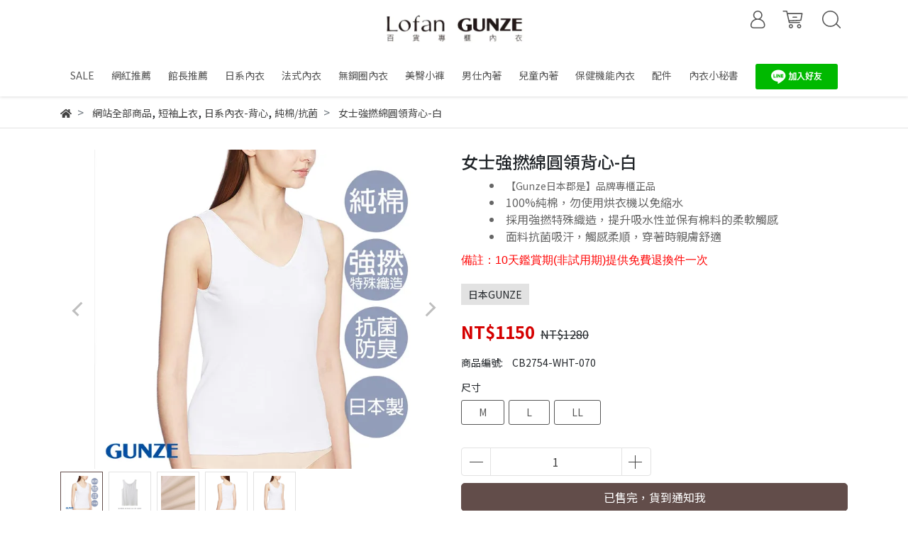

--- FILE ---
content_type: text/html; charset=utf-8
request_url: https://www.lofan-gunze.com/products/%E5%A5%B3%E5%A3%AB%E5%BC%B7%E6%92%9A%E7%B6%BF%E5%9C%93%E9%A0%98%E8%83%8C%E5%BF%83-%E7%99%BD
body_size: 32264
content:
<!DOCTYPE html>
<html lang="zh-tw" style="height:100%;">
  <head>
      <script>
        window.dataLayer = window.dataLayer || [];
      </script>
    <!-- Google Tag Manager -->
            <script>(function(w,d,s,l,i){w[l]=w[l]||[];w[l].push({'gtm.start':
            new Date().getTime(),event:'gtm.js'});var f=d.getElementsByTagName(s)[0],
            j=d.createElement(s),dl=l!='dataLayer'?'&l='+l:'';j.async=true;j.src=
            'https://www.googletagmanager.com/gtm.js?id='+i+dl;f.parentNode.insertBefore(j,f);
            })(window,document,'script','dataLayer','GTM-5PQ239L');</script>
          <script>var google_tag_manager_id = 'GTM-5PQ239L';</script>
<!-- End Google Tag Manager -->
      <!-- CYBERBIZ Google Tag Manager -->
      <script>(function(w,d,s,l,i){w[l]=w[l]||[];w[l].push({'gtm.start':
      new Date().getTime(),event:'gtm.js'});var f=d.getElementsByTagName(s)[0],
      j=d.createElement(s),dl=l!='dataLayer'?'&l='+l:'';j.async=true;j.src=
      'https://www.googletagmanager.com/gtm.js?id='+i+dl;f.parentNode.insertBefore(j,f);
      })(window,document,'script','cyb','GTM-TXD9LVJ');</script>
      <!-- End CYBERBIZ Google Tag Manager -->
    
    <meta charset="utf-8">
    <meta http-equiv="X-UA-Compatible" content="IE=edge">
    <meta name="viewport" content="width=device-width, initial-scale=1">
    <meta property="og:site_name" content="Lofan露蒂芬 官方網站 │ 穿上真正適合的內衣  無鋼圈/GUNZE總代理" />

    <!-- og tag -->
    

    <!-- og image -->
    
      <meta property="og:image" content="https://cdn1.cybassets.com/media/W1siZiIsIjEzNjcyL3Byb2R1Y3RzLzI5ODE3ODQ5L0NCMjc1NC1XSFRfYzVmZWZmNDgwZDdmNDlmMzI5ZDguanBlZyJdLFsicCIsInRodW1iIiwiMjQweDI0MCJdXQ.jpeg?sha=f038124103a10a21" />
    

    <title>
      
        Gunze郡是-女士強撚綿圓領背心-白 Lofan露蒂芬 官方網站 │ 穿上真正適合的內衣  無鋼圈/GUNZE總代理
      
    </title>

    <link rel="shortcut icon" href="//cdn1.cybassets.com/s/files/13672/theme/105637/assets/img/1711614975_16873831_favicon.png?1711614975&convert=false" type="image/x-icon" />

    <!-- for vendor -->
    <link href='//cdn1.cybassets.com/s/files/13672/theme/105637/assets/css/beta_theme/1711614247_a63aca5e_vendor.css?1711614247' rel='stylesheet' type='text/css' media='all' />

    <!-- for navbar -->
    <link href='//cdn1.cybassets.com/s/files/13672/theme/105637/assets/css/beta_theme/1711614246_4aa0fe7d_navbar.css?1711614246' rel='stylesheet' type='text/css' media='all' />
    <link href='//cdn1.cybassets.com/s/files/13672/theme/105637/assets/css/1711614248_36542229_navbar.css?1711614248' rel='stylesheet' type='text/css' media='all' />
    <link href='//cdn1.cybassets.com/s/files/13672/theme/105637/assets/css/beta_theme/1711614247_1a4054dd_sidebar.css?1711614247' rel='stylesheet' type='text/css' media='all' />

    <!-- theme assets -->
    <link href='//cdn1.cybassets.com/s/files/13672/theme/105637/assets/css/beta_theme/1711614246_e109cf9d_main.css?1711614246' rel='stylesheet' type='text/css' media='all' />

    <!-- for vendor -->
    <script src='//cdn1.cybassets.com/s/files/13672/theme/105637/assets/js/1711614256_efef58d6_vendor.js?1711614256' type='text/javascript'></script>

            <script>
          window.sci = "eyJzaG9wX2lkIjoxMzY3Miwic2hvcF9wbGFuIjoibWFzdGVyIiwiZGltX2Fm\nZmlsaWF0ZSI6bnVsbCwiY3VzdG9tZXJfaWQiOm51bGx9\n";
        </script>


<meta name="csrf-param" content="authenticity_token" />
<meta name="csrf-token" content="oVVfjCwdBn5YOYI2l6EvhsIFK93CKMQpvPyr1oTcCy4Jff6B5mao2Eau5OVlpVNqvqBAbuhi1XFYmMCe867qoQ" />
<script>(function () {
  window.gaConfigurations = {"useProductIdInProductEvents":false};
})();
</script>
<link href="//cdn1.cybassets.com/frontend/shop/quark-0770317faa8a3db5.css" rel="stylesheet" type="text/css" media="all" />
        <script>
          window.shopScriptHelper = {
            i18nLocale: "zh-TW",
            i18nLocaleDefault: "zh-TW",
            availableCurrencies: [],
            defaultCurrency: "TWD",
            currenciesInfo: [{"code":"TWD","email":"NT${{amount_no_decimals}}","trailing_zeros":false,"decimal_precision":0,"money_format":"%u%n","symbol":"NT$","unit":"","format":"NT${{amount_no_decimals}}","html":"NT${{amount_no_decimals}}","email_unit":"NT${{amount_no_decimals}}","html_unit":"NT${{amount_no_decimals}}","name":"新台幣 (TWD)"}],
            vueOverrideTranslations: {"zh-TW":{"vue":{}}},
            hasI18nInContextEditing: false,
            shopMultipleCurrenciesCheckout: false,
            hasLocalizedShopPriceFormat: false,
          }
        </script>

        
        <script
          src="//cdn1.cybassets.com/frontend/shop/tolgeeIntegration-0770317faa8a3db5.js">
        </script>
        <script defer>
          /*
          * Enable in-context translation for Liquid part on the page.
          * This must be executed last to prevent conflicts with other Vue apps.
          * So put it to `onload`, which will be executed after DOM ready's app mount
          */
          window.onload = function() {
            if (
              window.shopScriptHelper &&
              window.shopScriptHelper.hasI18nInContextEditing
            ) {
              window.initTolgeeForLiquid()
            }
          }
        </script>

<script> var google_con_event_labels = [{"conversion_id":"10950839895","conversion_event":"checkout_page","conversion_label":"6QfdCMbOkM4DENec4uUo","id":null},{"conversion_id":"10950839895","conversion_event":"order_created","conversion_label":"NbLxCLi9kM4DENec4uUo","id":null},{"conversion_id":"10950839895","conversion_event":"account_created","conversion_label":"VFM9CIPxv84DENec4uUo","id":null}]</script>
<script src="//cdn1.cybassets.com/frontend/shop/pageEventHandler-0770317faa8a3db5.js"></script>
<script src="//cdn1.cybassets.com/frontend/shop/globalAnalysis-81c71b9d0d.js"></script>
        <script>
          window.c12t = {"customer_id":null,"product":{"id":29817849,"name":"女士強撚綿圓領背心-白","price":1150.0,"brand":"日本GUNZE"}};
        </script>

        <meta name="request-id" content="E6D1A0CD70045FCE4C3685106B59307E"/>



          <script>
            window.parent.postMessage({ type: 'previewShopInit', currentUrl: window.location.href }, '*');
          </script>

<script src="//cdn1.cybassets.com/frontend/appStoreSDK/main.d4c35f1b0180f7366007.js"></script>
<script>window.CYBERBIZ_AppScriptSettings = {"shop_add_ons":"W3sidmVuZG9yX3R5cGUiOiJDWUJFUkJJWiBHb29nbGUgQW5hbHl0aWNzIDQi\nLCJhcHBfaWQiOiJRVWo1WnFvZUlPUjlaM2JaS2trMG44N3l5a0FpOWU0NURE\naDJ0YlFnaUJBIiwic2V0dGluZ3MiOnsiZ3RhZ19pZCI6IkctSDJEODc3U1I2\nSywgRy00QjdSSzdGSFdIIn19LHsidmVuZG9yX3R5cGUiOiJHb29nbGUgQW5h\nbHl0aWNzIDQiLCJhcHBfaWQiOiJSYkpWMTVFcVZWOHJ1Umo3NVlmV3Z1RUlD\nRm90Q0FPZm0xSDZtZ3hyNkZBIiwic2V0dGluZ3MiOnsiZ3RhZ19pZCI6IlVB\nLTExNzU4Mjk2MC0x77yMRy1YSDRXOFhSMlNZIn19XQ==\n"}
</script>
<script src="https://cdn.cybassets.com/appmarket/api/common/attachments/entrypoint/55265858d742072334e3b512dec79a7ea83983768ae62274cc79ac07f8061d95.js"></script>
<script src="https://cdn.cybassets.com/appmarket/api/common/attachments/entrypoint/dc3179e14cceab8a86a543ef3b5bcc4b0c1e5499ef19602eec341c7f6103bc9f.js"></script>
<script>window.CYBERBIZ.initializeSDK.initialize();</script>
<script src="//cdn1.cybassets.com/frontend/shop/setAffliateCookie-0770317faa8a3db5.js"></script>



<meta name="title" content="Gunze郡是-女士強撚綿圓領背心-白">
<meta property="og:title" content="Gunze郡是-女士強撚綿圓領背心-白">
<meta name="description" content="【Gunze日本郡是】品牌專櫃正品；100%純棉，勿使用烘衣機以免縮水；採用強撚特殊織造，提升吸水性並保有棉料的柔軟觸感；面料抗菌吸汗，觸感柔順，穿著時親膚舒適">
<meta property="og:description" content="【Gunze日本郡是】品牌專櫃正品；100%純棉，勿使用烘衣機以免縮水；採用強撚特殊織造，提升吸水性並保有棉料的柔軟觸感；面料抗菌吸汗，觸感柔順，穿著時親膚舒適">
<meta name="keywords" content="日本郡是,Gunze,郡是內衣,女內衣,背心,內搭,內搭背心,衛生衣,女衛生衣,保濕,滋潤,混棉,天然植物纖維,柔軟舒適">
<meta property="og:url" content="http://www.lofan-gunze.com/products/女士強撚綿圓領背心-白">
<meta property="og:type" content="og:product">
<script type="application/ld+json">{"@context":"https://schema.org/","@type":"Product","name":"女士強撚綿圓領背心-白","image":"https://cdn1.cybassets.com/media/W1siZiIsIjEzNjcyL3Byb2R1Y3RzLzI5ODE3ODQ5L0NCMjc1NC1XSFRfYzVmZWZmNDgwZDdmNDlmMzI5ZDguanBlZyJdLFsicCIsInRodW1iIiwiMzJ4MzIiXV0.jpeg?sha=5019d7f0c7c68067","description":"\u003cul style=\"box-sizing: border-box; font-family: \u0026quot;Source Sans Pro\u0026quot;, \u0026quot;Open Sans\u0026quot;, \u0026quot;Helvetica Neue\u0026quot;, Helvetica, Arial, \u0026quot;Hiragino Sans GB\u0026quot;, \u0026quot;Microsoft YaHei\u0026quot;, 微软雅黑, STHeiti, \u0026quot;WenQuanYi Micro Hei\u0026quot;, SimSun, sans-serif; margin-top: 0px; margin-bottom: 10px; max-width: 100%; color: rgb(102, 102, 102); font-size: 16px;\"\u003e\n \u003cli style=\"box-sizing: border-box; max-width: 100%; list-style-position: inside;\"\u003e\u003cspan style=\"font-size:14px;\"\u003e【Gunze日本郡是】品牌專櫃正品\u003c/span\u003e\u003c/li\u003e\n \u003cli style=\"box-sizing: border-box; max-width: 100%; list-style-position: inside;\"\u003e100%純棉，勿使用烘衣機以免縮水\u003c/li\u003e\n \u003cli style=\"box-sizing: border-box; max-width: 100%; list-style-position: inside;\"\u003e採用強撚特殊織造，提升吸水性並保有棉料的柔軟觸感\u003c/li\u003e\n \u003cli style=\"box-sizing: border-box; max-width: 100%; list-style-position: inside;\"\u003e面料抗菌吸汗，觸感柔順，穿著時親膚舒適\u003c/li\u003e\n\u003c/ul\u003e\n\n\u003cp\u003e\u003cspan style=\"box-sizing: border-box; font-family: \u0026quot;Source Sans Pro\u0026quot;, \u0026quot;Open Sans\u0026quot;, \u0026quot;Helvetica Neue\u0026quot;, Helvetica, Arial, \u0026quot;Hiragino Sans GB\u0026quot;, \u0026quot;Microsoft YaHei\u0026quot;, 微软雅黑, STHeiti, \u0026quot;WenQuanYi Micro Hei\u0026quot;, SimSun, sans-serif; max-width: 100%; font-size: 16px; color: rgb(255, 0, 0);\"\u003e備註：10天鑑賞期(非試用期)提供免費退換件一次\u003c/span\u003e\u003c/p\u003e\n","brand":"Lofan露蒂芬 官方網站 │ 穿上真正適合的內衣  無鋼圈/GUNZE總代理","sku":"CB2754-WHT-070","offers":{"@type":"Offer","url":"https://www.lofan-gunze.com/products/女士強撚綿圓領背心-白","priceCurrency":"TWD","price":"1150.0","priceValidUntil":"","availability":"OutOfStock"},"productId":29817849}</script>

      <script>
        document.addEventListener("DOMContentLoaded", function() {
          gtag('event', 'view_item', {"items":[{"id":31615340,"name":"女士強撚綿圓領背心-白","price":1150.0},{"id":31615341,"name":"女士強撚綿圓領背心-白","price":1150.0},{"id":31615342,"name":"女士強撚綿圓領背心-白","price":1150.0}],"send_to":["cyberbiz","dynamic_remarketing"]});
        })
      </script>
    
      <script>
        document.addEventListener("DOMContentLoaded", function() {
          gtag('event', 'view_item', {"items":[{"id":"CB2754-WHT-070","name":"女士強撚綿圓領背心-白","price":1150.0},{"id":"CB2754-WHT-075","name":"女士強撚綿圓領背心-白","price":1150.0},{"id":"CB2754-WHT-080","name":"女士強撚綿圓領背心-白","price":1150.0}],"send_to":["ecommerce","enhanced_ecommerce"]});
        })
      </script>
    

      <script>
        document.addEventListener("DOMContentLoaded", function() {
          try {
            var productData = [{"id":"CB2754-WHT-070","variant_id":31615340,"name":"女士強撚綿圓領背心-白","price":1150.0,"category":null,"list_name":""},{"id":"CB2754-WHT-075","variant_id":31615341,"name":"女士強撚綿圓領背心-白","price":1150.0,"category":null,"list_name":""},{"id":"CB2754-WHT-080","variant_id":31615342,"name":"女士強撚綿圓領背心-白","price":1150.0,"category":null,"list_name":""}];

            if (document.referrer.indexOf('collection') !== -1 || document.referrer.indexOf('products') !== -1) {
              for (var i = 0; i < productData.length; i++) {
                productData[i].list_name = sessionStorage.getItem("viewedCollection");
              }
            }

            window.CYBERBIZ.eventSDK.callEvent("viewItem", productData)

            window.addEventListener("beforeunload", function(event) {
              var collection = "相關商品";
              sessionStorage.setItem("viewedCollection", collection);
            });

          } catch (error) {
            console.error('Exception catched in appMarketViewItemEvent')
          }
        })
      </script>
    

<script src="//cdn1.cybassets.com/frontend/shop/carousel-0770317faa8a3db5.js"></script><script src="//cdn1.cybassets.com/frontend/shop/gallery-0770317faa8a3db5.js"></script>

    <link href='//cdn1.cybassets.com/s/files/13672/theme/105637/assets/css/beta_theme/1711614247_9599f2f6_variables.css?1711614247' rel='stylesheet' type='text/css' media='all' />
  
        <!-- Global site tag (gtag.js) - Google Analytics -->
          <script async src="https://www.googletagmanager.com/gtag/js?id=G-H2D877SR6K"></script>
          <script>
            window.dataLayer = window.dataLayer || [];
            function gtag(){dataLayer.push(arguments);}
            gtag('js', new Date());
            
            
      gtag('config', 'UA-117582960-1', {"groups":"ecommerce"});gtag('config', 'G-XH4W8XR2SY', {"groups":"ecommerce"});</script>
      <script>
        (function(i,s,o,g,r,a,m){i['GoogleAnalyticsObject']=r;i[r]=i[r]||function(){
        (i[r].q=i[r].q||[]).push(arguments)},i[r].l=1*new Date();a=s.createElement(o),
        m=s.getElementsByTagName(o)[0];a.async=1;a.src=g;m.parentNode.insertBefore(a,m)
        })(window,document,'script','//www.google-analytics.com/analytics.js','ga');

        ga('create', '', 'auto', {'name': 'cyberbiz'});
        ga('cyberbiz.require', 'displayfeatures');
        ga('cyberbiz.set', 'dimension1', '13672');
        ga('cyberbiz.require', 'ec');
        ga('cyberbiz.send', 'pageview');
      </script>
    
      <script>
      !function(f,b,e,v,n,t,s){if(f.fbq)return;n=f.fbq=function(){n.callMethod?
      n.callMethod.apply(n,arguments):n.queue.push(arguments)};if(!f._fbq)f._fbq=n;
      n.push=n;n.loaded=!0;n.version='2.0';n.queue=[];t=b.createElement(e);t.async=!0;
      t.src=v;s=b.getElementsByTagName(e)[0];s.parentNode.insertBefore(t,s)}(window,
      document,'script','//connect.facebook.net/en_US/fbevents.js');

      fbq('init', '620994255513982', {}, {'agent':'plcyberbiz'});
      fbq('track', "PageView", '', { eventID: "PageView_E6D1A0CD70045FCE4C3685106B59307E" });
      var facebook_pixel_id = '620994255513982'</script>

    </head>

  <body style="display: flex; flex-direction: column;"><!-- Google Tag Manager (noscript) -->
            <noscript><iframe src="//www.googletagmanager.com/ns.html?id=GTM-5PQ239L"
            height="0" width="0" style="display:none;visibility:hidden"></iframe></noscript>
          <!-- End Google Tag Manager (noscript) -->
      <noscript><iframe
      src="//www.googletagmanager.com/ns.html?id=GTM-TXD9LVJ"
      height="0"
      width="0"
      style="display:none;visibility:hidden">
      </iframe></noscript>
    
    <!-- Navigation -->
    <script type="text/javascript">
  $(document).ready(function() {
      WebFont.load({
        google: {
          families: [ 'Noto+Sans+TC:100,300,400,500,700,900&display=swap:chinese-traditional' ]
        }
      });
  });
</script>

<span class="drawer drawer--left">
  <header id="header">
    <div class="hidden-md computer_nav">
      <div class="header_logo text-center">
        <!-- logo start -->
        <div class="container">
          <div class="relative">
            <nav class="logo">
              
                <a href="/">
                  <img src="//cdn1.cybassets.com/s/files/13672/theme/105637/assets/img/1711615033_0be92da5_navbar_logo.png?1711615033" height="50" width="auto" alt="logo">
                </a>
              
            </nav>
            <!-- logo end -->
            <!-- tool-nav start -->
              <nav class="tool-nav">
  <ul class="link_shelf_top">
    <!-- member -->
    
      <li class="customer_account">
        <div class="dropdown static">
          <a href="javascript:void(0)" data-toggle="dropdown">
            <svg class="member-svg" xmlns="http://www.w3.org/2000/svg" height="26" width="20.8" viewBox="0 0 40 50">
              <path d="M26.133,22.686c3.417-2.192,5.692-6.016,5.692-10.368C31.825,5.526,26.299,0,19.507,0S7.188,5.526,7.188,12.318c0,4.352,2.275,8.176,5.692,10.368C5.381,25.098,0,31.457,0,38.926v1.627C0,44.659,3.716,48,8.283,48h22.448c4.567,0,8.283-3.341,8.283-7.447v-1.627C39.014,31.457,33.632,25.098,26.133,22.686z M10.188,12.318  C10.188,7.18,14.368,3,19.507,3s9.319,4.18,9.319,9.318c0,5.139-4.181,9.319-9.319,9.319S10.188,17.457,10.188,12.318zM36.014,40.553c0,2.452-2.37,4.447-5.283,4.447H8.283C5.37,45,3,43.005,3,40.553v-1.627c0-7.879,7.405-14.289,16.506-14.289c9.102,0,16.507,6.41,16.507,14.289L36.014,40.553L36.014,40.553z"/>
            </svg>
            <span class="text"></span>
          </a>
          <div class="dropdown-menu" role="menu">
            <ul id="customer-logined-menu" style="display: none">
              <li class="button">
                <a href="/account/logout" class="btn-logout">會員登出</a>
              </li>
              <li class="button">
                <a href="/account/index" class="btn-orders">訂單查詢</a>
              </li>
            </ul>
            <ul id="customer-not-login-menu">
              <li class="button">
                <a href="/account/login" class="btn-login">會員登入</a>
              </li>
              <li class="button">
                <a href="/account/signup" class="btn-signin">註冊新會員</a>
              </li>
            </ul>
          </div>
        </div>
      </li>
    
    <!-- for money symbol -->
    <div id="money-symbol" data-money-symbol="NT${{amount_no_decimals}}" hidden></div>
    <!-- cart -->
    
      <li class="cart">
        <!--電腦版的購物車選單-->
        <div class="dropdown static">
          <a href="javascript:void(0)" data-toggle="dropdown" class="shopcart">
            <svg class="cart-svg" xmlns="http://www.w3.org/2000/svg" height="26" width="32" viewBox="0 0 60 50">
              <path d="M53.651,6.955c-0.285-0.343-0.708-0.542-1.154-0.542H13.471L12.3,1.173
                C12.147,0.487,11.539,0,10.836,0H1.5C0.671,0,0,0.671,0,1.5S0.672,3,1.5,3h8.134l6.593,29.503c0.153,0.686,0.762,1.173,1.464,1.173
                h27.882c0.828,0,1.5-0.672,1.5-1.5s-0.672-1.5-1.5-1.5h-26.68l-0.336-1.503l30.61-1.59c0.691-0.036,1.269-0.541,1.396-1.222
                l3.408-18.172C54.054,7.75,53.937,7.298,53.651,6.955z M47.832,24.648l-29.938,1.554l-3.752-16.79h36.547L47.832,24.648z"/>
              <path d="M27.829,19.456h9.873c0.828,0,1.5-0.671,1.5-1.5s-0.672-1.5-1.5-1.5h-9.873
                c-0.829,0-1.5,0.671-1.5,1.5S27,19.456,27.829,19.456z"/>
              <path d="M22.174,36.563c-3.153,0-5.718,2.565-5.718,5.718S19.021,48,22.174,48s5.719-2.565,5.719-5.719
                C27.893,39.129,25.328,36.563,22.174,36.563z M22.174,45c-1.499,0-2.718-1.22-2.718-2.719s1.219-2.718,2.718-2.718
                s2.719,1.219,2.719,2.718S23.673,45,22.174,45z"/>
              <path d="M44.456,36.563c-3.153,0-5.719,2.565-5.719,5.718S41.302,48,44.456,48s5.719-2.565,5.719-5.719
                C50.175,39.129,47.609,36.563,44.456,36.563z M44.456,45c-1.499,0-2.719-1.22-2.719-2.719s1.22-2.718,2.719-2.718
                s2.719,1.219,2.719,2.718S45.955,45,44.456,45z"/>
            </svg>
            <span class="global-cart-count" style="display: none;">0</span>
            <span class="global-cart-loading"></span>
          </a>
          <div class="dropdown-menu" role="menu">
            <div class="cart_list global-cart-item-list custom-scrollbar">
            </div>
            <div class="button">
              <a class="btn-checkout" href="/cart">立即結帳</a>
            </div>
          </div>
        </div>
      </li>
    
    <!-- search -->
    
      <li class="search">
        <div class="dropdown static">
          <a href="javascript:void(0)" data-toggle="dropdown">
            <svg class="saerch-svg" xmlns="http://www.w3.org/2000/svg" height="26" width="26" viewBox="0 0 50 50">
              <path d="M49.932,45.439l-9.987-9.987c-0.075-0.075-0.168-0.113-0.253-0.168
              c2.773-3.688,4.419-8.269,4.419-13.229C44.111,9.894,34.217,0,22.056,0C9.894,0,0,9.894,0,22.055C0,34.217,9.894,44.11,22.055,44.11c6.15,0,11.718-2.533,15.722-6.607c0.019,0.021,0.026,0.049,0.046,0.07l9.987,9.987c0.294,0.294,0.678,0.44,1.062,0.44s0.768-0.146,1.061-0.439C50.518,46.975,50.518,46.025,49.932,45.439z M22.056,41.11c-10.507,0-19.055-8.548-19.055-19.055C3,11.548,11.549,3,22.056,3s19.055,8.548,19.055,19.055C41.111,32.562,32.563,41.11,22.056,41.11z"/>
            </svg>
          </a>
          <div class="dropdown-menu" role="menu">
            <div class="search-area">
              <form action="/search" class="form-inline">
                <div class="form-area">
                  <input class="form-control" type="search" placeholder="請輸入產品名" aria-label="Search" name="q" value="">
                  <button class="btn-search" type="submit">搜尋</button>
                </div>
              </form>
              <a href="javascript:void(0)" class="close-dropdown"><i class="fa fas fa-times"></i></a>
            </div>
          </div>
        </div>
      </li>
    
  </ul>
</nav>

            <!-- tool-nav end -->
          </div>
        </div>
      </div>
      <div class="header_nav">
        <div class="container text-center">
          <div class="relative">
            <!-- main-nav start -->
              <nav class="main-nav">
  <ul class="link_shelf_top">
    
      
        
          <!-- 顯示三維 -->
          <li class="dropdown">
            
              <a href="javascript:void(0)" data-toggle="dropdown">
                <span class="text">SALE</span>
              </a>
            
            <div id="dropdown--317552" class="dropdown-menu" role="menu" aria-labelledby="">
              <ul class="link_shelf_second custom-scrollbar custom-scrollbar__always-show">
                
                  
                    <li class="relative">
                      <a href="/collections/new">
                        <span class="text"> ▶ NEW 新品上市</span>
                      </a>
                    </li>
                  
                
                  
                    <li class="relative">
                      <a href="/collections/法式無鋼圈任選兩件折500">
                        <span class="text">▶ 法式無鋼圈  任選兩件再折500</span>
                      </a>
                    </li>
                  
                
                  
                    <li class="relative">
                      <a href="/collections/零著感無痕內著6折起">
                        <span class="text">▶零著感無痕內著。6折起</span>
                      </a>
                    </li>
                  
                
                  
                    <li class="relative">
                      <a href="/collections/保濕護膚內著5折起">
                        <span class="text">▶保濕護膚內著。5折起</span>
                      </a>
                    </li>
                  
                
                  
                    <li class="relative">
                      <a href="/collections/24h舒適日常內著7折起">
                        <span class="text"> ▶ 24H舒適日常內著7折起</span>
                      </a>
                    </li>
                  
                
                  
                    <li class="relative">
                      <a href="/collections/家居服4折起">
                        <span class="text"> ▶ 家居服4折起</span>
                      </a>
                    </li>
                  
                
                  
                    <li class="relative">
                      <a href="/collections/舒適好棉5折起">
                        <span class="text"> ▶ 舒適好棉 5折起</span>
                      </a>
                    </li>
                  
                
                  
                    <li class="relative">
                      <a href="/collections/塑造完美曲線7折起">
                        <span class="text"> ▶ 塑造完美曲線7折起</span>
                      </a>
                    </li>
                  
                
                  
                    <li class="relative">
                      <a href="/collections/敏感肌內衣6折起">
                        <span class="text"> ▶ 敏感肌內衣。6折起</span>
                      </a>
                    </li>
                  
                
                  
                    <li class="relative">
                      <a href="/collections/寒冬親膚發熱衣5折起">
                        <span class="text"> ▶ 寒冬親膚發熱衣 ❄︎ 5折起</span>
                      </a>
                    </li>
                  
                
              </ul>
            </div>
          </li>
        
      <!-- linklist end -->
      
    
      
        
          <!-- 顯示三維 -->
          <li class="dropdown">
            
              <a href="javascript:void(0)" data-toggle="dropdown">
                <span class="text">網紅推薦</span>
              </a>
            
            <div id="dropdown--1183415" class="dropdown-menu" role="menu" aria-labelledby="">
              <ul class="link_shelf_second custom-scrollbar custom-scrollbar__always-show">
                
                  
                    <li class="relative">
                      <a href="/collections/鴨鴨推薦">
                        <span class="text">  ▶ 鴨鴨推薦</span>
                      </a>
                    </li>
                  
                
                  
                    <li class="relative">
                      <a href="/collections/凱莉哥推薦">
                        <span class="text">  ▶ 凱莉哥推薦</span>
                      </a>
                    </li>
                  
                
              </ul>
            </div>
          </li>
        
      <!-- linklist end -->
      
    
      
        
          <!-- 顯示三維 -->
          <li class="dropdown">
            
              <a href="javascript:void(0)" data-toggle="dropdown">
                <span class="text">館長推薦</span>
              </a>
            
            <div id="dropdown--315735" class="dropdown-menu" role="menu" aria-labelledby="">
              <ul class="link_shelf_second custom-scrollbar custom-scrollbar__always-show">
                
                  
                    <li class="relative">
                      <a href="/collections/bra-cup">
                        <span class="text">深V爆乳</span>
                      </a>
                    </li>
                  
                
                  
                    <li class="relative">
                      <a href="/collections/副乳bye-bye">
                        <span class="text">副乳Bye Bye</span>
                      </a>
                    </li>
                  
                
                  
                    <li class="relative">
                      <a href="/collections/a-c罩杯">
                        <span class="text">A-C罩杯</span>
                      </a>
                    </li>
                  
                
                  
                    <li class="relative">
                      <a href="/collections/d-f罩杯">
                        <span class="text">D-F罩杯</span>
                      </a>
                    </li>
                  
                
                  
                    <li class="relative">
                      <a href="/collections/有鋼圈">
                        <span class="text">有鋼圈</span>
                      </a>
                    </li>
                  
                
                  
                    <li class="relative">
                      <a href="/collections/無鋼圈">
                        <span class="text">無鋼圈</span>
                      </a>
                    </li>
                  
                
                  
                    <li class="relative">
                      <a href="/collections/舒適無痕">
                        <span class="text">舒適無痕</span>
                      </a>
                    </li>
                  
                
                  
                    <li class="relative">
                      <a href="/collections/運動輕機能">
                        <span class="text">運動/輕機能</span>
                      </a>
                    </li>
                  
                
                  
                    <li class="relative">
                      <a href="/collections/護膚抗過敏">
                        <span class="text">護膚/抗過敏</span>
                      </a>
                    </li>
                  
                
                  
                    <li class="relative">
                      <a href="/collections/純棉抗菌">
                        <span class="text">純棉/抗菌</span>
                      </a>
                    </li>
                  
                
              </ul>
            </div>
          </li>
        
      <!-- linklist end -->
      
    
      
        
          <!-- 顯示三維 -->
          <li class="dropdown">
            
              <a href="javascript:void(0)" data-toggle="dropdown">
                <span class="text">日系內衣</span>
              </a>
            
            <div id="dropdown--315734" class="dropdown-menu" role="menu" aria-labelledby="">
              <ul class="link_shelf_second custom-scrollbar custom-scrollbar__always-show">
                
                  
                    <li class="relative">
                      <a href="/collections/japan-gunzebra">
                        <span class="text">內衣</span>
                      </a>
                    </li>
                  
                
                  
                    <li class="relative">
                      <a href="/collections/bra背心">
                        <span class="text">Bra背心</span>
                      </a>
                    </li>
                  
                
                  
                    <li class="relative">
                      <a href="/collections/短袖上衣">
                        <span class="text">短袖上衣</span>
                      </a>
                    </li>
                  
                
                  
                    <li class="relative">
                      <a href="/collections/長袖上衣">
                        <span class="text">長袖上衣</span>
                      </a>
                    </li>
                  
                
                  
                    <li class="relative">
                      <a href="/collections/日系內衣-背心">
                        <span class="text">背心</span>
                      </a>
                    </li>
                  
                
                  
                    <li class="relative">
                      <a href="/collections/日系塑身衣褲">
                        <span class="text">日系塑身衣/褲</span>
                      </a>
                    </li>
                  
                
                  
                    <li class="relative">
                      <a href="/collections/homewear">
                        <span class="text">家居服</span>
                      </a>
                    </li>
                  
                
              </ul>
            </div>
          </li>
        
      <!-- linklist end -->
      
    
      
        
          <!-- 顯示三維 -->
          <li class="dropdown">
            
              <a href="javascript:void(0)" data-toggle="dropdown">
                <span class="text">法式內衣</span>
              </a>
            
            <div id="dropdown--315707" class="dropdown-menu" role="menu" aria-labelledby="">
              <ul class="link_shelf_second custom-scrollbar custom-scrollbar__always-show">
                
                  
                    <li class="relative">
                      <a href="/collections/french-rimless-underwear">
                        <span class="text">無鋼圈</span>
                      </a>
                    </li>
                  
                
                  
                    <li class="relative">
                      <a href="/collections/有鋼圈">
                        <span class="text">有鋼圈</span>
                      </a>
                    </li>
                  
                
                  
                    <li class="relative">
                      <a href="/collections/塑身衣褲">
                        <span class="text">塑身衣/褲</span>
                      </a>
                    </li>
                  
                
                  
                    <li class="relative">
                      <a href="/collections/homewear">
                        <span class="text">家居服</span>
                      </a>
                    </li>
                  
                
              </ul>
            </div>
          </li>
        
      <!-- linklist end -->
      
    
      
        
          <!-- 顯示三維 -->
          <li class="dropdown">
            
              <a href="javascript:void(0)" data-toggle="dropdown">
                <span class="text">無鋼圈內衣</span>
              </a>
            
            <div id="dropdown--315703" class="dropdown-menu" role="menu" aria-labelledby="">
              <ul class="link_shelf_second custom-scrollbar custom-scrollbar__always-show">
                
                  
                    <li class="relative">
                      <a href="/collections/舒適無痕">
                        <span class="text">舒適無痕</span>
                      </a>
                    </li>
                  
                
                  
                    <li class="relative">
                      <a href="/collections/集中托高">
                        <span class="text">集中托高</span>
                      </a>
                    </li>
                  
                
                  
                    <li class="relative">
                      <a href="/collections/護膚美肌抗過敏">
                        <span class="text">護膚美肌／敏感肌</span>
                      </a>
                    </li>
                  
                
                  
                    <li class="relative">
                      <a href="/collections/涼感吸濕排汗">
                        <span class="text">涼感/吸濕排汗</span>
                      </a>
                    </li>
                  
                
              </ul>
            </div>
          </li>
        
      <!-- linklist end -->
      
    
      
        
          <!-- 顯示三維 -->
          <li class="dropdown">
            
              <a href="javascript:void(0)" data-toggle="dropdown">
                <span class="text">美臀小褲</span>
              </a>
            
            <div id="dropdown--315698" class="dropdown-menu" role="menu" aria-labelledby="">
              <ul class="link_shelf_second custom-scrollbar custom-scrollbar__always-show">
                
                  
                    <li class="relative">
                      <a href="/collections/美臀小褲">
                        <span class="text">美臀小褲</span>
                      </a>
                    </li>
                  
                
                  
                    <li class="relative">
                      <a href="/collections/三角褲">
                        <span class="text">三角褲</span>
                      </a>
                    </li>
                  
                
                  
                    <li class="relative">
                      <a href="/collections/平口褲">
                        <span class="text">平口褲</span>
                      </a>
                    </li>
                  
                
                  
                    <li class="relative">
                      <a href="/collections/丁字褲">
                        <span class="text">丁字褲</span>
                      </a>
                    </li>
                  
                
                  
                    <li class="relative">
                      <a href="/collections/無痕內褲">
                        <span class="text">無痕內褲</span>
                      </a>
                    </li>
                  
                
              </ul>
            </div>
          </li>
        
      <!-- linklist end -->
      
    
      
        
          <!-- 顯示三維 -->
          <li class="dropdown">
            
              <a href="javascript:void(0)" data-toggle="dropdown">
                <span class="text">男仕內著</span>
              </a>
            
            <div id="dropdown--315691" class="dropdown-menu" role="menu" aria-labelledby="">
              <ul class="link_shelf_second custom-scrollbar custom-scrollbar__always-show">
                
                  
                    <li class="relative">
                      <a href="/collections/男仕內著">
                        <span class="text">男仕內著</span>
                      </a>
                    </li>
                  
                
                  
                    <li class="relative">
                      <a href="/collections/男仕內著-背心">
                        <span class="text">背心</span>
                      </a>
                    </li>
                  
                
                  
                    <li class="relative">
                      <a href="/collections/男仕內著-短袖上衣">
                        <span class="text">短袖</span>
                      </a>
                    </li>
                  
                
                  
                    <li class="relative">
                      <a href="/collections/男仕內著-內褲">
                        <span class="text">內褲</span>
                      </a>
                    </li>
                  
                
                  
                    <li class="relative">
                      <a href="/collections/男仕內著-長袖上衣">
                        <span class="text">長袖</span>
                      </a>
                    </li>
                  
                
              </ul>
            </div>
          </li>
        
      <!-- linklist end -->
      
    
      
        
          <!-- 顯示三維 -->
          <li class="dropdown">
            
              <a href="javascript:void(0)" data-toggle="dropdown">
                <span class="text">兒童內著</span>
              </a>
            
            <div id="dropdown--315684" class="dropdown-menu" role="menu" aria-labelledby="">
              <ul class="link_shelf_second custom-scrollbar custom-scrollbar__always-show">
                
                  
                    <li class="relative">
                      <a href="/collections/child-gunze">
                        <span class="text">兒童內衣8折</span>
                      </a>
                    </li>
                  
                
                  
                    <li class="relative">
                      <a href="/collections/兒童內著-內褲">
                        <span class="text">內褲</span>
                      </a>
                    </li>
                  
                
                  
                    <li class="relative">
                      <a href="/collections/兒童內著-內衣">
                        <span class="text">內衣</span>
                      </a>
                    </li>
                  
                
                  
                    <li class="relative">
                      <a href="/collections/敏感肌內衣">
                        <span class="text">敏感肌內衣</span>
                      </a>
                    </li>
                  
                
                  
                    <li class="relative">
                      <a href="/collections/少女成長內衣">
                        <span class="text">少女成長內衣</span>
                      </a>
                    </li>
                  
                
                  
                    <li class="relative">
                      <a href="/collections/保暖內衣">
                        <span class="text">保暖內衣</span>
                      </a>
                    </li>
                  
                
              </ul>
            </div>
          </li>
        
      <!-- linklist end -->
      
    
      
        
          <!-- 顯示三維 -->
          <li class="dropdown">
            
              <a href="javascript:void(0)" data-toggle="dropdown">
                <span class="text">保健機能內衣</span>
              </a>
            
            <div id="dropdown--315675" class="dropdown-menu" role="menu" aria-labelledby="">
              <ul class="link_shelf_second custom-scrollbar custom-scrollbar__always-show">
                
                  
                    <li class="relative">
                      <a href="/collections/gunze發熱衣">
                        <span class="text">發熱衣</span>
                      </a>
                    </li>
                  
                
                  
                    <li class="relative">
                      <a href="/collections/涼感衣">
                        <span class="text">涼感衣</span>
                      </a>
                    </li>
                  
                
                  
                    <li class="relative">
                      <a href="/collections/術後護理內衣">
                        <span class="text">術後/護理內衣</span>
                      </a>
                    </li>
                  
                
              </ul>
            </div>
          </li>
        
      <!-- linklist end -->
      
    
      
        
          <!-- 顯示三維 -->
          <li class="dropdown">
            
              <a href="javascript:void(0)" data-toggle="dropdown">
                <span class="text">配件</span>
              </a>
            
            <div id="dropdown--1748230" class="dropdown-menu" role="menu" aria-labelledby="">
              <ul class="link_shelf_second custom-scrollbar custom-scrollbar__always-show">
                
                  
                    <li class="relative">
                      <a href="/collections/舒適女短襪">
                        <span class="text">舒適女短襪</span>
                      </a>
                    </li>
                  
                
              </ul>
            </div>
          </li>
        
      <!-- linklist end -->
      
    
      
        <li>
          <a href="/blogs/內衣小秘書">
            <span class="text">內衣小秘書</span>
          </a>
        </li>
      
    
      
        <li>
          <a href="https://lin.ee/PxlIL5ce">
            <span class="text"><img src=" https://scdn.line-apps.com/n/line_add_friends/btn/zh-Hant.png" alt="加入好友" height="36" border="0" /></span>
          </a>
        </li>
      
    
  </ul>
</nav>

<script>
window.addEventListener('load', function() {
  $('.link_shelf_second > li').mouseenter(function() {
    $('.clone_shelf_third').remove();
    link_list_id = this.dataset['link_list'];
    link_id = this.dataset['link'];
    var ll = $("#link_shelf_third--" + link_id)[0];

    if (ll !== undefined) {
      var parentNode = $("#dropdown--" + link_list_id)[0];
      var llClone = ll.cloneNode(true);
      llClone.id = "link_shelf_third_clone--" + link_id;
      llClone.className = llClone.className + ' clone_shelf_third'
      llClone.style['display'] = 'block';
      llClone.style['top'] = this.getBoundingClientRect()['top'] - parentNode.getBoundingClientRect()['top'] - 2 + 'px';
      parentNode.appendChild(llClone);
    }
  });

  $('.dropdown-menu').mouseleave(function() {
    $('.clone_shelf_third').remove();
  });
});
</script>

            <!-- main-nav end -->
          </div>
        </div>
      </div>
    </div>
    <div class="visible-md relative">
      <!-- mobile-nav start -->
      <nav class="mobile-nav">
        <ul>
          <li class="sidebar-menu-icon drawer-toggle">
            <svg class="menu-svg" xmlns="http://www.w3.org/2000/svg" height="26" viewBox="0 0 50 50">
              <path d="M51.529,3H1.5C0.672,3,0,2.329,0,1.5S0.672,0,1.5,0h50.029c0.828,0,1.5,0.671,1.5,1.5
                S52.357,3,51.529,3z"/>
              <path d="M51.529,24.023H1.5c-0.828,0-1.5-0.672-1.5-1.5s0.672-1.5,1.5-1.5h50.029
                c0.828,0,1.5,0.672,1.5,1.5S52.357,24.023,51.529,24.023z"/>
              <path d="M29.101,45.046H1.5c-0.828,0-1.5-0.672-1.5-1.5s0.672-1.5,1.5-1.5h27.601
                c0.828,0,1.5,0.672,1.5,1.5S29.929,45.046,29.101,45.046z"/>
            </svg>
          </li>
          
            <li class="logo">
                <a href="/" class="img-flex d-flex justify-content-start">
                  <img src="//cdn1.cybassets.com/s/files/13672/theme/105637/assets/img/1711615033_0be92da5_navbar_logo.png?1711615033" height="50" width="auto" alt="logo">
                </a>
            </li>
          
          
            <li class="member">
              <a id="customer-phone-nav-icon" href="/account/login">
                <svg class="member-svg" xmlns="http://www.w3.org/2000/svg" height="26" viewBox="0 0 40 50">
                  <path d="M26.133,22.686c3.417-2.192,5.692-6.016,5.692-10.368C31.825,5.526,26.299,0,19.507,0S7.188,5.526,7.188,12.318c0,4.352,2.275,8.176,5.692,10.368C5.381,25.098,0,31.457,0,38.926v1.627C0,44.659,3.716,48,8.283,48h22.448c4.567,0,8.283-3.341,8.283-7.447v-1.627C39.014,31.457,33.632,25.098,26.133,22.686z M10.188,12.318  C10.188,7.18,14.368,3,19.507,3s9.319,4.18,9.319,9.318c0,5.139-4.181,9.319-9.319,9.319S10.188,17.457,10.188,12.318zM36.014,40.553c0,2.452-2.37,4.447-5.283,4.447H8.283C5.37,45,3,43.005,3,40.553v-1.627c0-7.879,7.405-14.289,16.506-14.289c9.102,0,16.507,6.41,16.507,14.289L36.014,40.553L36.014,40.553z"/>
                </svg>
              </a>
            </li>
          
          
            <li class="cart">
              <a href="/cart">
                <svg class="cart-svg" xmlns="http://www.w3.org/2000/svg" height="26" viewBox="0 0 60 50">
                  <path d="M53.651,6.955c-0.285-0.343-0.708-0.542-1.154-0.542H13.471L12.3,1.173
                    C12.147,0.487,11.539,0,10.836,0H1.5C0.671,0,0,0.671,0,1.5S0.672,3,1.5,3h8.134l6.593,29.503c0.153,0.686,0.762,1.173,1.464,1.173
                    h27.882c0.828,0,1.5-0.672,1.5-1.5s-0.672-1.5-1.5-1.5h-26.68l-0.336-1.503l30.61-1.59c0.691-0.036,1.269-0.541,1.396-1.222
                    l3.408-18.172C54.054,7.75,53.937,7.298,53.651,6.955z M47.832,24.648l-29.938,1.554l-3.752-16.79h36.547L47.832,24.648z"/>
                  <path d="M27.829,19.456h9.873c0.828,0,1.5-0.671,1.5-1.5s-0.672-1.5-1.5-1.5h-9.873
                    c-0.829,0-1.5,0.671-1.5,1.5S27,19.456,27.829,19.456z"/>
                  <path d="M22.174,36.563c-3.153,0-5.718,2.565-5.718,5.718S19.021,48,22.174,48s5.719-2.565,5.719-5.719
                    C27.893,39.129,25.328,36.563,22.174,36.563z M22.174,45c-1.499,0-2.718-1.22-2.718-2.719s1.219-2.718,2.718-2.718
                    s2.719,1.219,2.719,2.718S23.673,45,22.174,45z"/>
                  <path d="M44.456,36.563c-3.153,0-5.719,2.565-5.719,5.718S41.302,48,44.456,48s5.719-2.565,5.719-5.719
                    C50.175,39.129,47.609,36.563,44.456,36.563z M44.456,45c-1.499,0-2.719-1.22-2.719-2.719s1.22-2.718,2.719-2.718
                    s2.719,1.219,2.719,2.718S45.955,45,44.456,45z"/>
                </svg>
                <span class="number global-cart-count" style="display: none;">0</span>
              </a>
            </li>
          
          
            <li class="search">
              <div class="dropdown static">
                <a href="javascript:void(0)" data-toggle="dropdown">
                  <svg class="saerch-svg" xmlns="http://www.w3.org/2000/svg" height="26" viewBox="0 0 50 50">
                    <path d="M49.932,45.439l-9.987-9.987c-0.075-0.075-0.168-0.113-0.253-0.168
                    c2.773-3.688,4.419-8.269,4.419-13.229C44.111,9.894,34.217,0,22.056,0C9.894,0,0,9.894,0,22.055C0,34.217,9.894,44.11,22.055,44.11c6.15,0,11.718-2.533,15.722-6.607c0.019,0.021,0.026,0.049,0.046,0.07l9.987,9.987c0.294,0.294,0.678,0.44,1.062,0.44s0.768-0.146,1.061-0.439C50.518,46.975,50.518,46.025,49.932,45.439z M22.056,41.11c-10.507,0-19.055-8.548-19.055-19.055C3,11.548,11.549,3,22.056,3s19.055,8.548,19.055,19.055C41.111,32.562,32.563,41.11,22.056,41.11z"/>
                  </svg>
                </a>
                <div class="dropdown-menu" role="menu">
                  <div class="search-area">
                    <form action="/search" class="form-inline">
                      <div class="form-area">
                        <input class="form-control" type="search" placeholder="請輸入產品名" aria-label="Search" name="q" value="">
                        <button class="btn-search" type="submit">搜尋</button>
                      </div>
                    </form>
                    <a href="javascript:void(0)" class="close-dropdown"><i class="fa fas fa-times"></i></a>
                  </div>
                </div>
              </div>
            </li>
          
        </ul>
      </nav>
      <!-- mobile-nav end -->
    </div>
  </header>
  <!-- Sidebar -->
  <nav class="drawer-nav" role="navigation">
    <div class="drawer-menu">
      <ul id="index_sidebar_shelf_top" class="sidebar">
  
    <li class="logo">
      <a href="/">
        <img src="//cdn1.cybassets.com/s/files/13672/theme/105637/assets/img/1711615058_67c6e5c3_slider_logo.png?1711615059" height="50" width="auto" alt="logo">
      </a>
      <button class="drawer-toggle"></button>
    </li>
  
  
    
      
      
        <li>
          <button class="linklist bt-toggle  collapsed " data-toggle="collapse" data-target=".collapse_index_sidebar_1" aria-expanded=" false ">
            SALE
          </button>
          <ul id="index_sidebar_shelf_second_1" class="collapse_index_sidebar_1 collapse shelf_second ">
            
              
              
                <li><a href="/collections/new"> ▶ NEW 新品上市</a></li>
              
            
              
              
                <li><a href="/collections/法式無鋼圈任選兩件折500">▶ 法式無鋼圈  任選兩件再折500</a></li>
              
            
              
              
                <li><a href="/collections/零著感無痕內著6折起">▶零著感無痕內著。6折起</a></li>
              
            
              
              
                <li><a href="/collections/保濕護膚內著5折起">▶保濕護膚內著。5折起</a></li>
              
            
              
              
                <li><a href="/collections/24h舒適日常內著7折起"> ▶ 24H舒適日常內著7折起</a></li>
              
            
              
              
                <li><a href="/collections/家居服4折起"> ▶ 家居服4折起</a></li>
              
            
              
              
                <li><a href="/collections/舒適好棉5折起"> ▶ 舒適好棉 5折起</a></li>
              
            
              
              
                <li><a href="/collections/塑造完美曲線7折起"> ▶ 塑造完美曲線7折起</a></li>
              
            
              
              
                <li><a href="/collections/敏感肌內衣6折起"> ▶ 敏感肌內衣。6折起</a></li>
              
            
              
              
                <li><a href="/collections/寒冬親膚發熱衣5折起"> ▶ 寒冬親膚發熱衣 ❄︎ 5折起</a></li>
              
            
          </ul>
        </li>
      
    
      
      
        <li>
          <button class="linklist bt-toggle  collapsed " data-toggle="collapse" data-target=".collapse_index_sidebar_2" aria-expanded=" false ">
            網紅推薦
          </button>
          <ul id="index_sidebar_shelf_second_2" class="collapse_index_sidebar_2 collapse shelf_second ">
            
              
              
                <li><a href="/collections/鴨鴨推薦">  ▶ 鴨鴨推薦</a></li>
              
            
              
              
                <li><a href="/collections/凱莉哥推薦">  ▶ 凱莉哥推薦</a></li>
              
            
          </ul>
        </li>
      
    
      
      
        <li>
          <button class="linklist bt-toggle  collapsed " data-toggle="collapse" data-target=".collapse_index_sidebar_3" aria-expanded=" false ">
            館長推薦
          </button>
          <ul id="index_sidebar_shelf_second_3" class="collapse_index_sidebar_3 collapse shelf_second ">
            
              
              
                <li><a href="/collections/bra-cup">深V爆乳</a></li>
              
            
              
              
                <li><a href="/collections/副乳bye-bye">副乳Bye Bye</a></li>
              
            
              
              
                <li><a href="/collections/a-c罩杯">A-C罩杯</a></li>
              
            
              
              
                <li><a href="/collections/d-f罩杯">D-F罩杯</a></li>
              
            
              
              
                <li><a href="/collections/有鋼圈">有鋼圈</a></li>
              
            
              
              
                <li><a href="/collections/無鋼圈">無鋼圈</a></li>
              
            
              
              
                <li><a href="/collections/舒適無痕">舒適無痕</a></li>
              
            
              
              
                <li><a href="/collections/運動輕機能">運動/輕機能</a></li>
              
            
              
              
                <li><a href="/collections/護膚抗過敏">護膚/抗過敏</a></li>
              
            
              
              
                <li><a href="/collections/純棉抗菌">純棉/抗菌</a></li>
              
            
          </ul>
        </li>
      
    
      
      
        <li>
          <button class="linklist bt-toggle  collapsed " data-toggle="collapse" data-target=".collapse_index_sidebar_4" aria-expanded=" false ">
            日系內衣
          </button>
          <ul id="index_sidebar_shelf_second_4" class="collapse_index_sidebar_4 collapse shelf_second ">
            
              
              
                <li><a href="/collections/japan-gunzebra">內衣</a></li>
              
            
              
              
                <li><a href="/collections/bra背心">Bra背心</a></li>
              
            
              
              
                <li><a href="/collections/短袖上衣">短袖上衣</a></li>
              
            
              
              
                <li><a href="/collections/長袖上衣">長袖上衣</a></li>
              
            
              
              
                <li><a href="/collections/日系內衣-背心">背心</a></li>
              
            
              
              
                <li><a href="/collections/日系塑身衣褲">日系塑身衣/褲</a></li>
              
            
              
              
                <li><a href="/collections/homewear">家居服</a></li>
              
            
          </ul>
        </li>
      
    
      
      
        <li>
          <button class="linklist bt-toggle  collapsed " data-toggle="collapse" data-target=".collapse_index_sidebar_5" aria-expanded=" false ">
            法式內衣
          </button>
          <ul id="index_sidebar_shelf_second_5" class="collapse_index_sidebar_5 collapse shelf_second ">
            
              
              
                <li><a href="/collections/french-rimless-underwear">無鋼圈</a></li>
              
            
              
              
                <li><a href="/collections/有鋼圈">有鋼圈</a></li>
              
            
              
              
                <li><a href="/collections/塑身衣褲">塑身衣/褲</a></li>
              
            
              
              
                <li><a href="/collections/homewear">家居服</a></li>
              
            
          </ul>
        </li>
      
    
      
      
        <li>
          <button class="linklist bt-toggle  collapsed " data-toggle="collapse" data-target=".collapse_index_sidebar_6" aria-expanded=" false ">
            無鋼圈內衣
          </button>
          <ul id="index_sidebar_shelf_second_6" class="collapse_index_sidebar_6 collapse shelf_second ">
            
              
              
                <li><a href="/collections/舒適無痕">舒適無痕</a></li>
              
            
              
              
                <li><a href="/collections/集中托高">集中托高</a></li>
              
            
              
              
                <li><a href="/collections/護膚美肌抗過敏">護膚美肌／敏感肌</a></li>
              
            
              
              
                <li><a href="/collections/涼感吸濕排汗">涼感/吸濕排汗</a></li>
              
            
          </ul>
        </li>
      
    
      
      
        <li>
          <button class="linklist bt-toggle  collapsed " data-toggle="collapse" data-target=".collapse_index_sidebar_7" aria-expanded=" false ">
            美臀小褲
          </button>
          <ul id="index_sidebar_shelf_second_7" class="collapse_index_sidebar_7 collapse shelf_second ">
            
              
              
                <li><a href="/collections/美臀小褲">美臀小褲</a></li>
              
            
              
              
                <li><a href="/collections/三角褲">三角褲</a></li>
              
            
              
              
                <li><a href="/collections/平口褲">平口褲</a></li>
              
            
              
              
                <li><a href="/collections/丁字褲">丁字褲</a></li>
              
            
              
              
                <li><a href="/collections/無痕內褲">無痕內褲</a></li>
              
            
          </ul>
        </li>
      
    
      
      
        <li>
          <button class="linklist bt-toggle  collapsed " data-toggle="collapse" data-target=".collapse_index_sidebar_8" aria-expanded=" false ">
            男仕內著
          </button>
          <ul id="index_sidebar_shelf_second_8" class="collapse_index_sidebar_8 collapse shelf_second ">
            
              
              
                <li><a href="/collections/男仕內著">男仕內著</a></li>
              
            
              
              
                <li><a href="/collections/男仕內著-背心">背心</a></li>
              
            
              
              
                <li><a href="/collections/男仕內著-短袖上衣">短袖</a></li>
              
            
              
              
                <li><a href="/collections/男仕內著-內褲">內褲</a></li>
              
            
              
              
                <li><a href="/collections/男仕內著-長袖上衣">長袖</a></li>
              
            
          </ul>
        </li>
      
    
      
      
        <li>
          <button class="linklist bt-toggle  collapsed " data-toggle="collapse" data-target=".collapse_index_sidebar_9" aria-expanded=" false ">
            兒童內著
          </button>
          <ul id="index_sidebar_shelf_second_9" class="collapse_index_sidebar_9 collapse shelf_second ">
            
              
              
                <li><a href="/collections/child-gunze">兒童內衣8折</a></li>
              
            
              
              
                <li><a href="/collections/兒童內著-內褲">內褲</a></li>
              
            
              
              
                <li><a href="/collections/兒童內著-內衣">內衣</a></li>
              
            
              
              
                <li><a href="/collections/敏感肌內衣">敏感肌內衣</a></li>
              
            
              
              
                <li><a href="/collections/少女成長內衣">少女成長內衣</a></li>
              
            
              
              
                <li><a href="/collections/保暖內衣">保暖內衣</a></li>
              
            
          </ul>
        </li>
      
    
      
      
        <li>
          <button class="linklist bt-toggle  collapsed " data-toggle="collapse" data-target=".collapse_index_sidebar_10" aria-expanded=" false ">
            保健機能內衣
          </button>
          <ul id="index_sidebar_shelf_second_10" class="collapse_index_sidebar_10 collapse shelf_second ">
            
              
              
                <li><a href="/collections/gunze發熱衣">發熱衣</a></li>
              
            
              
              
                <li><a href="/collections/涼感衣">涼感衣</a></li>
              
            
              
              
                <li><a href="/collections/術後護理內衣">術後/護理內衣</a></li>
              
            
          </ul>
        </li>
      
    
      
      
        <li>
          <button class="linklist bt-toggle  collapsed " data-toggle="collapse" data-target=".collapse_index_sidebar_11" aria-expanded=" false ">
            配件
          </button>
          <ul id="index_sidebar_shelf_second_11" class="collapse_index_sidebar_11 collapse shelf_second ">
            
              
              
                <li><a href="/collections/舒適女短襪">舒適女短襪</a></li>
              
            
          </ul>
        </li>
      
    
      
      
        <li><a href="/blogs/內衣小秘書">內衣小秘書</a></li>
      
    
      
      
        <li><a href="https://lin.ee/PxlIL5ce"><img src=" https://scdn.line-apps.com/n/line_add_friends/btn/zh-Hant.png" alt="加入好友" height="36" border="0" /></a></li>
      
    
  
  
    <li>
      <div class="customer-logined-menu" style="display: none">
        <a href="/account/logout" class="btn-logout">
          <span>會員登出</span>
          <i class="fas fa-sign-out-alt"></i>
        </a>
      </div>
      
        <div class="customer-not-login-menu">
          <a href="/account/login" class="btn-login">
            <span>登入/註冊</span>
            <i class="fas fa-sign-in-alt"></i>
          </a>
        </div>
      
    </li>
  
</ul>

<script>
  $(document).ready(function(){
    // 側邊選單
    if ($('.drawer').length){
      $('.drawer').drawer();
      $('.bt-toggle').click(function(){
        setTimeout(function(){
          $('.drawer')[0].iScroll.refresh()
        },500)
      })
    }
  });
</script>

    </div>
  </nav>
</span>

<link href='//cdn1.cybassets.com/s/files/13672/theme/105637/assets/css/beta_theme/1711614246_4aa0fe7d_navbar.css?1711614246' rel='stylesheet' type='text/css' media='all' />
<link href='//cdn1.cybassets.com/s/files/13672/theme/105637/assets/css/1711614248_36542229_navbar.css?1711614248' rel='stylesheet' type='text/css' media='all' />

<script>
  $(document).ready(function(){
    // below build for theme
    var headerHeight
    $(window).on('scroll', function (){
      if ($(this).scrollTop() > 0 && $(window).width() > 991){
        $("#header .logo").stop().addClass("scrolled");
      }else{
        $("#header .logo").stop().removeClass("scrolled");
        headerHeight = $("#header").outerHeight()
      }
    })
    $("body").css({
      "padding-top":headerHeight+"px",
    })
  })
</script>


    <!-- template -->
    <div id="template" style="flex:1 0 auto;">
      

<div id="site_path">
  <div class="container">
    <!-- 主題版型麵包屑 -->
    <nav aria-label="breadcrumb">
      <ol class="breadcrumb" itemscope itemtype="http://schema.org/BreadcrumbList">
        
          <li
            class="breadcrumb-item
            
            "
            itemprop="itemListElement"
            itemscope itemtype="http://schema.org/ListItem">
            <!-- home -->
            
              <a href="/" itemprop="item">
                <i class="fas fa-home"></i>
                <span style="display: none;" itemprop="name">首頁</span>
              </a>
            <!-- account -->
            
            <meta itemprop="position" content="1"/>
          </li>
        
          <li
            class="breadcrumb-item
            
            "
            itemprop="itemListElement"
            itemscope itemtype="http://schema.org/ListItem">
            <!-- home -->
            
              
                <a href="#" itemprop="item" style="display: none;">
                  <span itemprop="name">商品</span>
                </a>
              
              
                <a href='/collections/網站全部商品' itemprop='item'><span itemprop='name'>網站全部商品</span></a>, <a href='/collections/短袖上衣' itemprop='item'><span itemprop='name'>短袖上衣</span></a>, <a href='/collections/日系內衣-背心' itemprop='item'><span itemprop='name'>日系內衣-背心</span></a>, <a href='/collections/純棉抗菌' itemprop='item'><span itemprop='name'>純棉/抗菌</span></a>
              
            <!-- product -->
            
            <meta itemprop="position" content="2"/>
          </li>
        
          <li
            class="breadcrumb-item
            
             active "
            itemprop="itemListElement"
            itemscope itemtype="http://schema.org/ListItem">
            <!-- home -->
            
              <a href="/products/女士強撚綿圓領背心-白" itemprop="item">
                <span itemprop="name">女士強撚綿圓領背心-白</span>
              </a>
            <!-- search -->
            
            <meta itemprop="position" content="3"/>
          </li>
        
      </ol>
    </nav>
  </div>
</div>


<div id="product" class="product" data-cart_quantity_limit="1500">
  <div class="container">
    <!-- product info start -->
    <div class="product_info">
      <!-- product image start -->
      <div class="product_photos">
        
          <!-- 沒色票 -->
          <div class="swiper-container product_img_swiper">
            <ul class="swiper-wrapper">
              
                
                  <li class="swiper-slide product_photo img-flex">
                    <img data-src="//cdn1.cybassets.com/media/W1siZiIsIjEzNjcyL3Byb2R1Y3RzLzI5ODE3ODQ5L0NCMjc1NC1XSFRfYzVmZWZmNDgwZDdmNDlmMzI5ZDguanBlZyJdLFsicCIsInRodW1iIiwiNjAweDYwMCJdXQ.jpeg?sha=911850bc93e7439e" alt="女士強撚綿圓領背心-白" width="450" height="450" class="swiper-lazy">
                    <div class="swiper-lazy-preloader"></div>
                  </li>
                
                  <li class="swiper-slide product_photo img-flex">
                    <img data-src="//cdn1.cybassets.com/media/W1siZiIsIjEzNjcyL3Byb2R1Y3RzLzI5ODE3ODQ5LzgwMHhfNzNjYTU2NGY4MWFjMzFmYzY2YjYucG5nIl0sWyJwIiwidGh1bWIiLCI2MDB4NjAwIl1d.png?sha=63e3dbc493e88185" alt="女士強撚綿圓領背心-白" width="450" height="450" class="swiper-lazy">
                    <div class="swiper-lazy-preloader"></div>
                  </li>
                
                  <li class="swiper-slide product_photo img-flex">
                    <img data-src="//cdn1.cybassets.com/media/W1siZiIsIjEzNjcyL3Byb2R1Y3RzLzI5ODE3ODQ5LzgwMHggKDQpX2M0NjQxYWRjM2NiMzZmOTYzZmRkLnBuZyJdLFsicCIsInRodW1iIiwiNjAweDYwMCJdXQ.png?sha=9d8497f1a187516f" alt="女士強撚綿圓領背心-白" width="450" height="450" class="swiper-lazy">
                    <div class="swiper-lazy-preloader"></div>
                  </li>
                
                  <li class="swiper-slide product_photo img-flex">
                    <img data-src="//cdn1.cybassets.com/media/W1siZiIsIjEzNjcyL3Byb2R1Y3RzLzI5ODE3ODQ5LzgwMHggKDMpX2Y2MGMyMWNhZjc0MzgxNTQ1ZGYxLmpwZWciXSxbInAiLCJ0aHVtYiIsIjYwMHg2MDAiXV0.jpeg?sha=3199033d9ef78e72" alt="女士強撚綿圓領背心-白" width="450" height="450" class="swiper-lazy">
                    <div class="swiper-lazy-preloader"></div>
                  </li>
                
                  <li class="swiper-slide product_photo img-flex">
                    <img data-src="//cdn1.cybassets.com/media/W1siZiIsIjEzNjcyL3Byb2R1Y3RzLzI5ODE3ODQ5LzgwMHggKDIpXzU5NWUyNGQ5NDIyMTBmMjU5ZjIyLmpwZWciXSxbInAiLCJ0aHVtYiIsIjYwMHg2MDAiXV0.jpeg?sha=fd2533e7ad4125d5" alt="女士強撚綿圓領背心-白" width="450" height="450" class="swiper-lazy">
                    <div class="swiper-lazy-preloader"></div>
                  </li>
                
              
            </ul>
            <!-- Add Arrows -->
            <div class="swiper-button-next photo-swiper-next swiper-button"></div>
            <div class="swiper-button-prev photo-swiper-prev swiper-button"></div>
          </div>
          <!-- 圖片頁碼 -->
          <div class="thumb">
            <ul class="thumb-container">
              
                
                  <li class="img-flex  active ">
                    <img class="img-lazy" src="//cdn1.cybassets.com/s/files/13672/theme/105637/assets/img/1711614249_33a42bbb_img_loading.svg?1711614249" data-src="//cdn1.cybassets.com/media/W1siZiIsIjEzNjcyL3Byb2R1Y3RzLzI5ODE3ODQ5L0NCMjc1NC1XSFRfYzVmZWZmNDgwZDdmNDlmMzI5ZDguanBlZyJdLFsicCIsInRodW1iIiwiNjAweDYwMCJdXQ.jpeg?sha=911850bc93e7439e" alt="女士強撚綿圓領背心-白" width="50" height="50">
                  </li>
                
                  <li class="img-flex ">
                    <img class="img-lazy" src="//cdn1.cybassets.com/s/files/13672/theme/105637/assets/img/1711614249_33a42bbb_img_loading.svg?1711614249" data-src="//cdn1.cybassets.com/media/W1siZiIsIjEzNjcyL3Byb2R1Y3RzLzI5ODE3ODQ5LzgwMHhfNzNjYTU2NGY4MWFjMzFmYzY2YjYucG5nIl0sWyJwIiwidGh1bWIiLCI2MDB4NjAwIl1d.png?sha=63e3dbc493e88185" alt="女士強撚綿圓領背心-白" width="50" height="50">
                  </li>
                
                  <li class="img-flex ">
                    <img class="img-lazy" src="//cdn1.cybassets.com/s/files/13672/theme/105637/assets/img/1711614249_33a42bbb_img_loading.svg?1711614249" data-src="//cdn1.cybassets.com/media/W1siZiIsIjEzNjcyL3Byb2R1Y3RzLzI5ODE3ODQ5LzgwMHggKDQpX2M0NjQxYWRjM2NiMzZmOTYzZmRkLnBuZyJdLFsicCIsInRodW1iIiwiNjAweDYwMCJdXQ.png?sha=9d8497f1a187516f" alt="女士強撚綿圓領背心-白" width="50" height="50">
                  </li>
                
                  <li class="img-flex ">
                    <img class="img-lazy" src="//cdn1.cybassets.com/s/files/13672/theme/105637/assets/img/1711614249_33a42bbb_img_loading.svg?1711614249" data-src="//cdn1.cybassets.com/media/W1siZiIsIjEzNjcyL3Byb2R1Y3RzLzI5ODE3ODQ5LzgwMHggKDMpX2Y2MGMyMWNhZjc0MzgxNTQ1ZGYxLmpwZWciXSxbInAiLCJ0aHVtYiIsIjYwMHg2MDAiXV0.jpeg?sha=3199033d9ef78e72" alt="女士強撚綿圓領背心-白" width="50" height="50">
                  </li>
                
                  <li class="img-flex ">
                    <img class="img-lazy" src="//cdn1.cybassets.com/s/files/13672/theme/105637/assets/img/1711614249_33a42bbb_img_loading.svg?1711614249" data-src="//cdn1.cybassets.com/media/W1siZiIsIjEzNjcyL3Byb2R1Y3RzLzI5ODE3ODQ5LzgwMHggKDIpXzU5NWUyNGQ5NDIyMTBmMjU5ZjIyLmpwZWciXSxbInAiLCJ0aHVtYiIsIjYwMHg2MDAiXV0.jpeg?sha=fd2533e7ad4125d5" alt="女士強撚綿圓領背心-白" width="50" height="50">
                  </li>
                
              
            </ul>
          </div>
        
      </div>
      <!-- product image end -->
      <!-- product content start -->
      <div id="product_content" class="product_content">
        <!-- 標題 -->
        <div class="product_title">
          <h1>女士強撚綿圓領背心-白</h1>
        </div>
        <!-- 簡述 -->
        
          <div class="product_brief">
            <ul style="box-sizing: border-box; font-family: &quot;Source Sans Pro&quot;, &quot;Open Sans&quot;, &quot;Helvetica Neue&quot;, Helvetica, Arial, &quot;Hiragino Sans GB&quot;, &quot;Microsoft YaHei&quot;, 微软雅黑, STHeiti, &quot;WenQuanYi Micro Hei&quot;, SimSun, sans-serif; margin-top: 0px; margin-bottom: 10px; max-width: 100%; color: rgb(102, 102, 102); font-size: 16px;">
 <li style="box-sizing: border-box; max-width: 100%; list-style-position: inside;"><span style="font-size:14px;">【Gunze日本郡是】品牌專櫃正品</span></li>
 <li style="box-sizing: border-box; max-width: 100%; list-style-position: inside;">100%純棉，勿使用烘衣機以免縮水</li>
 <li style="box-sizing: border-box; max-width: 100%; list-style-position: inside;">採用強撚特殊織造，提升吸水性並保有棉料的柔軟觸感</li>
 <li style="box-sizing: border-box; max-width: 100%; list-style-position: inside;">面料抗菌吸汗，觸感柔順，穿著時親膚舒適</li>
</ul>

<p><span style="box-sizing: border-box; font-family: &quot;Source Sans Pro&quot;, &quot;Open Sans&quot;, &quot;Helvetica Neue&quot;, Helvetica, Arial, &quot;Hiragino Sans GB&quot;, &quot;Microsoft YaHei&quot;, 微软雅黑, STHeiti, &quot;WenQuanYi Micro Hei&quot;, SimSun, sans-serif; max-width: 100%; font-size: 16px; color: rgb(255, 0, 0);">備註：10天鑑賞期(非試用期)提供免費退換件一次</span></p>

          </div>
        
        <!-- 廠商,標語 -->
        <div class="product_vendor_slogan">
          
            <span class="product_vendor text-center lh30">日本GUNZE</span>
          
          
        </div>
        <!-- 商品售價 -->
        
        
        <div class="product_price" id="price_title"
          data-discount-price-name=""
          data-discount-price-suggestion-name="建議售價">
          <!-- 價格title -->
          
            <span class="title"></span>
          

          <!-- 商品價格 -->
          
            <!--假如商品價格只有一種-->
            <div class="price"><span class="money_tag" data-currency-from="TWD" data-amount="1150.0">NT$1150</span></div>
            
              <del><span class="money_tag" data-currency-from="TWD" data-amount="1280.0">NT$1280</span></del>
            
          

          <!--會員可見價-->
          
        </div>
        <!-- 商品sku -->
        
          <div class="product_sku lh30">
            <span>商品編號: </span>
            <span class="val">CB2754-WHT-070</span>
          </div>
        
        <!-- 供貨狀況 -->
        

        <!-- 商品款式 -->
        <div id="variant_options" class="variant_options">
          <variant-options-block
            :product-api-url="'/products/女士強撚綿圓領背心-白'"
            @set-choose="getSelectedDatas"
            @get-option-image="getCurrentImage"
          >
          </variant-options-block>
        </div>

        <!-- product discounts_list start -->
        <div class="product_discounts_list hide">
          <div class="list_block custom-scrollbar">
            <p>此商品參與的優惠活動</p>
            
          </div>
        </div>
        <!-- product discounts_list end -->

        <!-- 規格,數量 -->
        <div class="product_variant_quantity">
          <span class="product_quantity">
            <div class="btn-group" role="group" aria-label="First group">
              <button class="btn btn-light-gray add-down" type="button" ></button>
              <input class="btn btn-light-gray item-quantity" type="text" name="quantity" value="1" data-old-value="1">
              <button class="btn btn-light-gray add-up" type="button" ></button>
            </div>
          </span>
        </div>

        <!-- 購買按鈕 -->
        
          <div class="product_button">
            <button class="btn add_to_cart btn_to_cart" type="button"
              data-brand="日本GUNZE"
              data-id="29817849"
              data-category=""
              data-list="單產品細覽"
              data-name="女士強撚綿圓領背心-白"
              data-quantity="1"
              data-position="全頁"
              data-cid="89588"
              data-cname="ShopContext::Collection::Domains::CustomCollection"
              data-sku="">加入購物車</button>
            <button class="btn add_to_cart btn-quick_buy" type="button" data-buy="quick_buy"
              data-brand="日本GUNZE"
              data-id="29817849"
              data-category=""
              data-list="單產品細覽"
              data-name="女士強撚綿圓領背心-白"
              data-quantity="1"
              data-position="全頁"
              data-cid="89588"
              data-cname="ShopContext::Collection::Domains::CustomCollection"
              data-sku="">立即購買</button>
            
            <button class="btn btn_notice hidden" type="button">
              已售完，貨到通知我
            </button>
            
            <button class="btn btn-secondary buy-together hidden" type="button"
              data-brand="日本GUNZE"
              data-id="29817849"
              data-category=""
              data-list="單產品細覽"
              data-name="女士強撚綿圓領背心-白"
              data-quantity="1"
              data-position="全頁"
              data-cid="89588"
              data-cname="ShopContext::Collection::Domains::CustomCollection"
              data-sku="">同時加購物車</button>
            <button class="btn btn-primary buy-together hidden" type="button" data-buy="quick_buy"
              data-brand="日本GUNZE"
              data-id="29817849"
              data-category=""
              data-list="單產品細覽"
              data-name="女士強撚綿圓領背心-白"
              data-quantity="1"
              data-position="全頁"
              data-cid="89588"
              data-cname="ShopContext::Collection::Domains::CustomCollection"
              data-sku="">同時購買</button>
          </div>
          <div class="product_button_mobile">
            <button class="btn add_to_cart_mobile btn_to_cart_mobile open_product_modal"
              data-handle="女士強撚綿圓領背心-白"
              data-collection="89588">
              加入購物車</button>
            <button class="btn add_to_cart_mobile btn_quick_buy_mobile open_quick_buy_modal"
              data-handle="女士強撚綿圓領背心-白"
              data-collection="89588">
              立即購買</button>
            
            <button class="btn btn_notice btn_notice_mobile hidden" type="button">
              已售完，貨到通知我
            </button>
            
            <button class="btn btn-secondary buy-together hidden" type="button"
              data-brand="日本GUNZE"
              data-id="29817849"
              data-category=""
              data-list="單產品細覽"
              data-name="女士強撚綿圓領背心-白"
              data-quantity="1"
              data-position="全頁"
              data-cid="89588"
              data-cname="ShopContext::Collection::Domains::CustomCollection"
              data-sku="">同時加購物車</button>
            <button class="btn btn-primary buy-together hidden" type="button" data-buy="quick_buy"
              data-brand="日本GUNZE"
              data-id="29817849"
              data-category=""
              data-list="單產品細覽"
              data-name="女士強撚綿圓領背心-白"
              data-quantity="1"
              data-position="全頁"
              data-cid="89588"
              data-cname="ShopContext::Collection::Domains::CustomCollection"
              data-sku="">同時購買</button>
          </div>
          <div class="product_button_mobile_default hidden">
            <button class="btn add_to_cart_mobile btn_to_cart_mobile_default open_product_modal"
              data-handle="女士強撚綿圓領背心-白"
              data-collection="89588">
              加入購物車</button>
            <button class="btn add_to_cart_mobile btn_quick_buy_mobile_default open_quick_buy_modal"
              data-handle="女士強撚綿圓領背心-白"
              data-collection="89588">
              立即購買</button>
            
            <button class="btn btn_notice btn_notice_mobile_default hidden" type="button">
              已售完，貨到通知我
            </button>
            
            <button class="btn btn-secondary buy-together hidden" type="button"
              data-brand="日本GUNZE"
              data-id="29817849"
              data-category=""
              data-list="單產品細覽"
              data-name="女士強撚綿圓領背心-白"
              data-quantity="1"
              data-position="全頁"
              data-cid="89588"
              data-cname="ShopContext::Collection::Domains::CustomCollection"
              data-sku="">同時加購物車</button>
            <button class="btn btn-primary buy-together hidden" type="button" data-buy="quick_buy"
              data-brand="日本GUNZE"
              data-id="29817849"
              data-category=""
              data-list="單產品細覽"
              data-name="女士強撚綿圓領背心-白"
              data-quantity="1"
              data-position="全頁"
              data-cid="89588"
              data-cname="ShopContext::Collection::Domains::CustomCollection"
              data-sku="">同時購買</button>
          </div>
        
        <!-- 加入最愛,銷售數量,紅利折抵 -->
        <div class="product_others">
          <span class="product_love">
            <input type="hidden" class="product-variant-id" value="31615340">
            <a class="btn_love scupio-add-wishlist"
               data-itemid="CB2754-WHT-070"
               data-cid="89588"
               data-cname="ShopContext::Collection::Domains::CustomCollection">
              <i class="fas fa-heart"></i>加入最愛
            </a>
          </span>
          
          <span class="product_bonus" >
            此商品『最高』可以折抵紅利
            <span class="val">115</span>
            點
          </span>
        </div>
      </div>
      <!-- product content end -->
    </div>
    <!-- product info end -->

    <!-- product add buy -->
    



    <!-- product add buy end -->

    <!-- product description start -->
    <div class="product_description">
      <div class="desc_sections">
                <div id="carousel-667f03f4be809169b30c72a162fdda9f"></div>

<script>
  document.addEventListener("DOMContentLoaded", function(){
    renderCarousel('#carousel-667f03f4be809169b30c72a162fdda9f', {
      title: "首頁跑馬燈",
      CDN_HOST: '//cdn1.cybassets.com',
    })
  });
</script>

        <ul>
          <!-- 商品介紹 -->
          <li><a href="#desc_section_1" class="scroll active">
            <div>商品介紹</div>
          </a></li>
          <!-- 規格說明 -->
          
            <li><a href="#desc_section_2" class="scroll">
              <div>規格說明</div>
            </a></li>
          
          <!-- 運送方式 -->
          
          <!-- 票券注意事項 -->
          
          <!-- 加入購物車modal -->
          
            <li>
              <a id="add_to_cart" class="open_product_modal"
                data-id="29817849"
                data-handle="女士強撚綿圓領背心-白"
                data-collection="89588">
                <div>加入購物車</div>
              </a>
              
              <a id="notice_to_buy" class="btn_notice">
                <div>已售完，貨到通知我</div>
              </a>
              
            </li>
          
        </ul>
      </div>
      <div class="desc_body">
        <div id="ckeditor">
          <div id="desc_section_1" class="desc_section">
            <h5 class="section-heading">商品介紹</h5>
            <div class="ckeditor"><p style="text-align: center;"><img alt="" src="//cdn1.cybassets.com/s/files/13672/ckeditor/pictures/content_54a4e246-729e-4350-bde3-c713b442ecf2.jpg"><img alt="" src="//cdn1.cybassets.com/s/files/13672/ckeditor/pictures/content_cfa812e2-2748-42c6-bff8-bf0eed5f7529.jpg"><img alt="" src="//cdn1.cybassets.com/s/files/13672/ckeditor/pictures/content_98cf87a8-556a-4e60-b1ad-5b1fae3e0b77.jpg"><img alt="" src="//cdn1.cybassets.com/s/files/13672/ckeditor/pictures/content_0b731cd4-4c14-4e9c-96a2-29dbe31543e7.jpg"><img alt="" src="//cdn1.cybassets.com/s/files/13672/ckeditor/pictures/content_775448c0-f048-45db-99b5-d51bd8856739.jpg"></p>
</div>
          </div>
          
            <div id="desc_section_2" class="desc_section">
              <h5 class="section-heading">規格說明</h5>
              <div class="ckeditor"><p><img alt="" src="//cdn1.cybassets.com/s/files/13672/ckeditor/pictures/content_362f6f24-2c6b-44b1-ad19-164e58bc50e8.jpg" /></p>
</div>
            </div>
          
          
          
        </div>
      </div>
    </div>
    <!-- product description end -->
  </div>
</div>

<!-- related products start -->
<div id="related-products">
  <div class="container">
    
    
    
      
        
        
      
    
    
  </div>
</div>
<!-- related products end -->

<script src='//cdn1.cybassets.com/s/files/13672/theme/105637/assets/js/1711614254_6b05da64_cart.js?1711614254' type='text/javascript'></script>
<script src='//cdn1.cybassets.com/s/files/13672/theme/105637/assets/js/1711614255_14b0150c_product_variant.js?1711614255' type='text/javascript'></script>
<link href='//cdn1.cybassets.com/s/files/13672/theme/105637/assets/css/beta_theme/1711614246_81881ed1_product.css?1711614247' rel='stylesheet' type='text/css' media='all' />

<link href='//cdn1.cybassets.com/s/files/13672/theme/105637/assets/css/beta_theme/1711614248_115dfd46_vue_product_modal.css?1711614248' rel='stylesheet' type='text/css' media='all' />
<div id="new-addcart-modal" class="container">
  <transition name="modal">
    <product-modal
      v-if="showProductModal"
      :only-description="onlyDescription"
      :product-url="popProductUrl"
      :color="color"
      :is-collection="isCollection"
      :is-show-description="isShowDescription"
      :is-quick-buy="isQuickBuy"
      :selected-variant-id="selectedVariantId"
    >
    </product-modal>
  </transition>
</div>
<script type="text/x-template" id="product-modal">
  <div class="modal-mask" @click="closeModal">
    <div
      class="modal-content"
      :class="{'only-description': onlyDescription}"
      @click.stop
    >
      <button class="btn-close" @click="closeModal">
      </button>
      <div class="modal-body custom-scrollbar">
        <div v-if="!isLoading">
          <div id="checkout-product" class="row">
            <div class="col-sm-6 col-xs-4">
              <photo-swiper
                :photos="swiperPhotos"
                :current-image-index="currentImageIndex"
              >
              </photo-swiper>
            </div>
            <div class="col-sm-6 col-xs-8">
              <h4 class="title">${ product.title }</h4>
              <p class="brief" v-html="product.brief"></p>
              <p class="color grey product-slogan"></p>
              <div style="margin-bottom: 10px;">
                <div v-if="!isImageColor" v-for="(img, index) in photoUrls"
                  :key="index"
                  class="product-thumbnail"
                  :class="{ focus: index === currentImageIndex }"
                  @mouseover="currentImageIndex = index"
                >
                  <img :src="img.medium" :alt="product.title">
                </div>
              </div>
              
              <div style="margin-bottom: 10px;">
                
                <span class="price-title">${ priceTitleTag }</span>
                
                <div>
                  <span v-html="variantPrice" class="variant-price"></span>
                  <del v-html="marketPrice" class="variant-del-price"></del>
                </div>
              </div>
              <div v-if="!onlyDescription" class="controls">
                <div class="variant-quantity">
                  <div v-if="hasVariant" class="product-variant-options">
                    <div v-for="(option, index) in optionInfo" class="product-variant-option">
                      <color-image-option
                        v-if="isImageColor && option.name === '顏色'"
                        :option-key="'option' + (index + 1)"
                        :option="option"
                        :image-colors="imageColors()"
                        :current-image-index="currentImageIndex"
                        :set-current-image-index="setCurrentImageIndex"
                        :get-option-image-index="getOptionImageIndex"
                        :current-option="currentOption"
                        :toggle-current-option="toggleCurrentOption"
                      />
                      <advance-option
                        v-else
                        :option-key="'option' + (index + 1)"
                        :option="option"
                        :current-option="currentOption"
                        :toggle-current-option="toggleCurrentOption"
                      />
                    </div>
                  </div>
                  <div
                    class="product_discounts_list"
                    v-show="displayProductDiscountsList && ((displayPeriodicSalesPages && product.showableSalesPages.length > 0) || !!discountsList)"
                  >
                    <div class="list_block custom-scrollbar">
                      <h4>此商品參與的優惠活動</h4>
                      <template v-if="displayPeriodicSalesPages">
                        <div v-for="salesPage in product.showableSalesPages" class="discount-list">
                          <span class="discount-label">定期定額</span>
                          <a class="discount-title" :href="salesPage.path">${ salesPage.title }</a>
                        </div>
                      </template>
                      <template v-for="discounts in discountsList">
                        <div v-for="discount in discounts" class="discount-list">
                          <a v-if="discount.url" :href="discount.url" class="discount-title">
                            ${ discount.title }
                          </a>
                          <span v-else class="discount-title">${ discount.title }</span>
                        </div>
                      </template>
                    </div>
                  </div>
                  <div class="product-quantity">
                    <div class="btn-group" role="group" aria-label="First group">
                      <button class="btn add-down" type="button" @click="quantityDecrease">－</button>
                      <input class="btn item-quantity" type="text" name="quantity" :value="quantity" @change="quantityChange">
                      <button class="btn add-up" type="button" @click="quantityIncrease" >＋</button>
                    </div>
                  </div>
                </div>
                <div class="add-button-wrapper">
                  <button
                    class="btn btn-default add-button"
                    :class="{selected: isChoose, adding: adding || isHideAddCartBtn, secondary: isSecondaryBtn}"
                    type="button"
                    :disabled="isHideAddCartBtn"
                    @click="addProduct"
                  >
                    ${ addCartText }
                  </button>
                </div>
                <div class="product-others">
                  <span class="product-love">
                    <a class="btn-love" @click="addWishList">
                      <i class="fas fa-heart"></i>加入最愛
                    </a>
                  </span>
                  <span class="product_sold" v-if="false">
                    <span>已銷售: ${ product.totalSold } 件</span>
                  </span>
                  <span class="product_bonus" v-if="true">
                    此商品『最高』可以折抵紅利
                    <span class="val" v-if="currentVariant">${currentVariant.maxUsableBonus}</span>
                    <span class="val" v-else>${maxUsableBonus}</span>
                    點
                  </span>
                </div>
              </div>
            </div>
          </div>
          <div v-if="isShowDescription" class="row">
            <div class="col-sm-12">
              <div v-if="product.bodyHtml">
                <h5 class="section-heading">
                  商品介紹
                </h5>
                <div class="ckeditor">
                  <div v-html="product.bodyHtml"></div>
                </div>
              </div>
              
                <div v-if="otherDescriptions['product_description_section_spec']">
                  <h5 class="section-heading">
                    規格說明
                  </h5>
                  <div class="ckeditor">
                    <div v-html="otherDescriptions['product_description_section_spec']"></div>
                  </div>
                </div>
              
              
            </div>
          </div>
        </div>
        <div v-show="isLoading" style="text-align: center; padding-bottom: 20px;">
          <i class="fas fa-spinner fa-spin fa-fw fa-2x"></i>
        </div>
      </div>
      <button
        v-if="!isLoading && !onlyDescription"
        class="btn btn-mobile add-button"
        :class="{selected: isChoose, adding: adding || isHideAddCartBtn, secondary: isSecondaryBtn}"
        type="button"
        :disabled="isHideAddCartBtn"
        @click="addProduct"
      >
        ${ addCartText }
      </button>
    </div>
  </div>
</script>

<script id="color-image-option" type="text/x-template">
  <div class="color-image">
    <div class="title">顏色</div>
    <div
      v-for="(imageColor, index) in imageColors"
      :class="{
        'image-option': true,
        'focus': !currentOption[optionKey] === option.types[index].name && currentImageIndex === index,
        'selected': currentOption[optionKey] === option.types[index].name,
        'disabled': !option.types[index].isValid
      }"
      @mouseleave="setCurrentImageIndex(index)"
      @mouseover="getOptionImageIndex(index)"
      @click="setOption(optionKey, index)"
    >
      <img v-if="imageColor !== 'noColorImage'" :src="imageColor.large" alt="image">
      <img v-else src="/assets/no-image-large.png" alt="image">
    </div>
  </div>
</script>

<script type="text/javascript">
  Vue.component('color-image-option', {
    template: '#color-image-option',
    delimiters: ['${', '}'],
    props: {
      optionKey: String,
      option: Object,
      product: Object,
      imageColors: Array,
      isChoose: Boolean,
      currentImageIndex: Number,
      setCurrentImageIndex: Function,
      getOptionImageIndex: Function,
      currentOption: Object,
      toggleCurrentOption: Function,
    },
    methods: {
      setOption: function(optionKey, index) {
        const type = this.option.types[index];
        if(type.isValid){
          this.toggleCurrentOption(optionKey, type.name);
        }
      }
    }
  });
</script>

<script id="advance-option" type="text/x-template">
  <div class="advance">
    <div class="title">${option.name}</div>
    <div 
      v-for="type in option.types" 
      :class="{
        'option': true,
        'selected': currentOption[optionKey] === type.name,
        'disabled': !type.isValid
      }"
      @click="setOption(optionKey, type)"
    >
      ${type.name}
    </div>
  </div>
</script>

<script type="text/javascript">
  Vue.component('advance-option', {
    template: '#advance-option',
    delimiters: ['${', '}'],
    props: {
      optionKey: String,
      option: Object,
      product: Object,
      imageColors: Array,
      currentImageIndex: Number,
      setCurrentImageIndex: Function,
      currentOption: Object,
      toggleCurrentOption: Function,
    },
    methods: {
      setOption: function(optionKey, type) {
        if(type.isValid){
          this.toggleCurrentOption(optionKey, type.name);
        }
      }
    }
  });
</script>

<script id="photo-swiper" type="text/x-template">
  <swiper ref="photoSwiper" class="photos" :options="swiperOption">
    <swiper-slide v-if="hasImage" class="photo" v-for="(photo, index) in photos" :key="index">
      <img key="index" :src="photo.large" alt="image"/>
    </swiper-slide>
    <swiper-slide v-if="!hasImage" class="photo">
      <img src="/assets/no-image-large.png" alt="image">
    </swiper-slide>
    <div v-if="hasImage" class="photo-button photo-prev" slot="button-prev"></div>
    <div v-if="hasImage" class="photo-button photo-next" slot="button-next"></div>
  </swiper>
</script>
<script>
  $(document).ready(function () {
    Vue.use(VueAwesomeSwiper);
    Vue.component('photo-swiper', {
      template: '#photo-swiper',
      delimiters: ['${', '}'],
      props: {
        photos: Array,
        currentImageIndex: Number,
      },
      data: function () {
        return {
          swiper: {},
          swiperOption: {
            spaceBetween: 10,
            navigation: {
              nextEl: '.photo-next',
              prevEl: '.photo-prev'
            }
          },
        }
      },
      mounted: function() {
        this.swiper = this.$refs['photoSwiper'].swiper;
        this.swiper.on('slideChange', this.slideOnChange);
        this.slideToIndex(this.currentImageIndex);
      },
      watch: {
        currentImageIndex: function() {
          this.slideToIndex(this.currentImageIndex);
        }
      },
      computed: {
        hasImage: function() {
          return this.photos.length > 0 ? true : false;
        }
      },
      methods: {
        slideOnChange: function() {
          themeHelper.EventBus.$emit('photoOnChange', this.swiper.realIndex);
        },
        slideToIndex: function(index) {
          this.swiper.slideTo(index);
          this.swiper.update();
        }
      }
    });
  });
</script>


<script type="text/javascript">
  $(document).ready(function() {
    Vue.component('product-modal', {
      template: '#product-modal',
      delimiters: ['${', '}'],
      props: {
        onlyDescription: Boolean,
        cartItems: Array,
        groupId: Number,
        productUrl: String,
        color: String,
        // 判斷是否有色票展開
        isCollection: Boolean,
        // 判斷加入購物車的方法
        isNnCollection: Boolean,
        isBundleDiscount: Boolean,
        // 判斷是否顯示商品描述
        isShowDescription: {
          type: Boolean,
          default: true
        },
        // 判斷是否為立即購買
        isQuickBuy: {
          type: Boolean,
          default: false
        },
        selectedVariantId: Number,
      },
      data: function() {
        return {
          adding: false,
          currentImageIndex: 0,
          currentOption: {
            option1: null,
            option2: null,
            option3: null,
          },
          currentVariant: null,
          currentVariantIndex: null,
          currentVariantNotification: false,
          product: {},
          variantNotifications: {},
          isChoose: false,
          isLoading: true,
          isEmptyClickable: liquidHelper.isEmptyClickable,
          quantity: 1,
          maxUsableBonus: 0,
          useImageColors: false,
          useColorImagesExpand: false,
          displayProductDiscountsList: false,
          displayPeriodicSalesPages: false,
          discountsList: null,
        }
      },
      mounted: function() {
        this.getProductDetail();
        $('.custom-scrollbar').addCustomScrollbar();
        themeHelper.EventBus.$on('photoOnChange', this.photoOnChange);
      },
      computed: {
        photoUrls: function() {
          return this.product.photoUrls.length > 0 ? this.product.photoUrls : [this.featuredImage];
        },
        featuredImage: function() {
          return this.product.featuredImage;
        },
        swiperPhotos: function() {
          if(this.isColorImageExpand && this.isCollection) {
            var temp = this.photoUrls[this.colorImageIndex()];
            return [temp];
          }
          if(this.isImageColor) {
            return this.photoUrls.slice(0, this.colorOption.length);
          }
          return this.photoUrls.length > 0 ? this.photoUrls : [this.featuredImage];
        },
        otherDescriptions: function() {
          var descriptions = {};
          this.product.otherDescriptions.forEach(function(od) {
            descriptions[od.settingName] = od.bodyHtml;
          })
          return descriptions
        },
        variantOptions: function() {
          var currentColor = this.currentColorOption;
          return (!this.isImageColor || !currentColor)
            ? themeHelper.variantOptions(this.product)
            : _.filter(themeHelper.variantOptions(this.product), function(option) {
                return _.includes(option.name, currentColor)
              })
        },
        firstValidVariant: function() {
          var self = this;
          var result = this.product.variants.find(function(variant) {
            // 增加 product modal 聯絡店家 property
            variant.imgUrl = "";
            variant.productTitle = "";

            if(self.isColorImageExpand){
              return variant.available && variant.title.indexOf(self.color) !== -1;
            }
            return variant.available;
          });

          return result ? result : null;
        },
        selectedValidVariant: function() {
          var self = this;
          var result = this.variantOptions.find(function(variant) {
            return variant.id === self.selectedVariantId;
          });

          var selectedColor = result['option' + (this.colorOptionIndex + 1)];
          this.currentImageIndex = _.findIndex(this.colorOption, function(color) {
            return color === selectedColor;
          });

          if (this.currentImageIndex !== -1) {
            result.imgUrl = this.swiperPhotos[this.currentImageIndex].large;
          }

          return result ? result : null;
        },
        totalInventoryQuantity: function(product) {
          return themeHelper.totalInventoryQuantity(this.product)
        },
        addCartText: function() {
          if (this.isNnCollection || this.isBundleDiscount) {
            if (this.currentVariant && !themeHelper.variantIsAvailable(this.currentVariant)) {
              if (this.currentVariant.inventoryPolicy === 'continue') {
                if (this.isNnCollection) {
                  return this.isChoose ? '已預購' : '預購商品';
                }
              } else {
                return '已售完';
              }
            }
            if (this.totalInventoryQuantity === 0) return '已售完';
            return this.isChoose ? '已選購' : '選購';
          } else {
            if (this.isQuickBuy) {
              if (this.currentVariant && !themeHelper.variantIsAvailable(this.currentVariant)) {
                
                if (this.currentVariant.inventoryPolicy === 'continue') {
                  return '立即預購';
                } else {
                  return this.currentVariantNotification ? '已登記補貨通知' : '已售完，貨到通知我';
                }
                
              }
              return '立即購買';
            } else {
              if (this.currentVariant) {
                if (!themeHelper.variantIsAvailable(this.currentVariant)) {
                  
                  if (this.currentVariant.inventoryPolicy === 'continue') {
                    return '立即預購';
                  } else {
                    return this.currentVariantNotification ? '已登記補貨通知' : '已售完，貨到通知我';
                  }
                  
                }
              } else {
                if (this.totalInventoryQuantity === 0) {
                  return '已售完';
                }
              }
              return '加入購物車';
            }
          }
        },
        cartItem: function() {
          if (!this.currentVariant) { return null }
          return {
            id: this.currentVariant.id,
            groupId: this.groupId,
            productId: this.product.id,
            title: this.product.title,
            photo: this.isImageColor ?
                   this.photoUrls[this.colorOption.indexOf(this.currentColorOption)].large :
                   this.featuredImage.large,
            quantity: this.quantity,
            price: this.currentVariant.price,
            variant: this.currentVariant,
            product: this.product,
          }
        },
        options: function() {
          return this.product.options;
        },
        optionTypes: function() {
          // 先根據設定的variants來排序
          var self = this;

          var option1 = [];
          var option2 = [];
          var option3 = [];
          this.product.variants.forEach(function(item) {
            if (item.option1 !== null) option1.push(item.option1);
            if (item.option2 !== null) option2.push(item.option2);
            if (item.option3 !== null) option3.push(item.option3);
          })

          var filteredOptionTypes = [];
          this.product.optionTypes.forEach(function(item, index) {
            filteredOptionTypes.push(self.getUniqueVariant(eval('option' + (index + 1))).join(','));
          });

          return filteredOptionTypes;
        },
        optionInfo: function() {
          var self = this;

          return self.options.map(function(option, index) {
            if(self.isColorImageExpand && option === '顏色') {
              return {
                name: option,
                types: self.getOptions('option' + (index + 1), self.optionTypes[index].split(','))
                        .filter(function(option) {
                          //只有任選折扣跟collection才有color傳入
                          return option.name === self.color;
                        })
              }
            }
            return {
              name: option,
              types: self.getOptions('option' + (index + 1), self.optionTypes[index].split(','))
            }
          });
        },
        colorOptionIndex: function() {
          return this.options.findIndex(function(option) {
            return option === '顏色';
          });
        },
        colorOption: function() {
          var optionIndex = this.colorOptionIndex
          return optionIndex === -1 ? null : this.optionTypes[optionIndex].split(',');
        },
        hasVariant: function() {
          return this.product.options.length > 0;
        },
        isImageColor: function() {
          return this.useImageColors && _.includes(this.product.options, '顏色');
        },
        isImageColorWithSelect: function() {
          return this.isImageColor;
        },
        isColorImageExpand: function() {
          return this.useImageColors && this.useColorImagesExpand && this.isCollection;
        },
        variantPrice: function() {
          if (!this.currentVariant) {
            if (this.product.variants.length > 1) {
              var priceList = this.product.variants.map(function(item){
                return item.price;
              });

              var minPrice = Math.min.apply(null, priceList);
              var maxPrice = Math.max.apply(null, priceList);

              if (minPrice !== maxPrice) {
                return getMoneyFormat(minPrice) + '~' + maxPrice;
              } else {
                return getMoneyFormat(this.product.variants[0].price);
              }

            } else {
              return getMoneyFormat(this.product.variants[0].price);
            }

          } else {
            return getMoneyFormat(this.currentVariant.price);
          }
        },
        marketPrice: function() {
          if (this.currentVariant) {
            if (this.currentVariant.compareAtPrice && this.currentVariant.compareAtPrice > this.currentVariant.price) {
              return getMoneyFormat(this.currentVariant.compareAtPrice);
            }
          } else {
            // 如果售價皆相同，但各品項的定價不同時
            if (this.product.variants.length > 1 && !_.includes(this.variantPrice, '~')) {
              var compareAtPriceList = this.product.variants.map(function(itme){
                return itme.compareAtPrice;
              });

              var maxCompareAtPrice = Math.max.apply(null, compareAtPriceList);
              if (maxCompareAtPrice > 0) {
                return getMoneyFormat(maxCompareAtPrice);
              }
            }
          }
        },
        isShowDropdownList: function() {
          if (this.product.options.length > 0) return true;
          return this.product.variants.length > 1 ? true : false;
        },
        priceTitleTag: function() {
          return this.marketPrice ? getDiscountPriceName() : getDiscountPriceSuggestionName();
        },
        currentColorOption: function() {
          return this.currentOption['option' + (this.colorOptionIndex + 1)]
        },
        isHideAddCartBtn: function() {
          if (this.addCartText === '已售完') return true;
          return false;
        },
        isSecondaryBtn: function() {
          if (this.addCartText === '聯絡店家') return true;
          return false;
        },
        variantsMaxUsableBonus: function() {
          var variants = this.product.variants;
          var maxUsableBonusArray = variants.map(function(item) {
            return item.maxUsableBonus
          });
          return Math.max.apply(null, maxUsableBonusArray);
        },
      },
      methods: {
        addWishList: function() {
          if (this.currentVariant === null) {
            window.msg('請選擇商品款式', 'warning').show();
            return;
          }
          var productVariantId = this.currentVariant.id;
          $.ajax({
            method: 'POST',
            url: '/tracking_items',
            dataType: 'json',
            data: {product_variant_id: productVariantId},
            success:function(response){
              if(response.message) window.msg(response.message, 'success').show();
              if(response.error) window.msg(response.error, 'error').show();
              if(response.info) window.msg(response.info, 'info').show();
              if(response.success === false) window.location = '/account/login';
            }
          });
        },
        setChoose: function(currentVariant) {
          this.maxUsableBonus = 0;
          var quantity = 1;
          var cartItem = null;
          if (!this.isNnCollection && this.cartItems) {
            cartItem = this.normalGetChoosenItem(currentVariant);
          }
          if(this.isNnCollection){
            cartItem = this.nnCollectionGetChoosenItem(currentVariant);
          }
          this.isChoose = !!cartItem;
          this.quantity = cartItem ? cartItem.quantity : this.quantity;

          // product modal 聯絡店家情境
          if (currentVariant) {
            var photoIndex = this.getSelectedColorIndex() > 0 ? this.getSelectedColorIndex() : 0;
            if (!currentVariant.imgUrl) {
              currentVariant.imgUrl = this.swiperPhotos.length > 0 ? this.swiperPhotos[photoIndex].large : this.featuredImage.large;
            }
            currentVariant.productTitle = this.product.title + ' - ' + this.currentVariant.title;
          }
        },
        normalGetChoosenItem: function(currentVariant) {
          return this.cartItems.find(function(cartItem){
            return currentVariant && cartItem.id === currentVariant.id;
          });
        },
        nnCollectionGetChoosenItem: function(currentVariant) {
          var isSelected = null;
          if(!currentVariant) return isSelected;

          store.each(function(value, key) {
            var productId = _.includes(key, 'Pro' + currentVariant.productId);
            var variantID = _.includes(key, 'Var' + currentVariant.id);
            if(productId && variantID) {
              isSelected = store.get(key);
            }
          });
          return isSelected;
        },
        // get product detail
        getProductDetail: function() {
          var self = this;
          $.ajax({
            url: self.productUrl + '.json',
            type: 'GET',
            timeout: 30000,
            beforeSend: function() {
              self.isLoading = true;
            },
            error: function(){
              window.msg('網路連線異常，請重新整理', 'error').show();
              self.closeModal();
            }
          }).done(function(data){
            if (data.id) {
              var productData = [themeHelper.toCamelCase(data)];
              self.product = themeHelper.priceWithDiscount(productData, liquidHelper.hasPriceWithDiscountPlugin)[0];
              self.maxUsableBonus = self.variantsMaxUsableBonus;
              if (
                self.product.variants.length === 1 ||
                liquidHelper.isFirstVariantSelected ||
                self.selectedVariantId
              ) {
                self.currentVariant = self.firstValidVariant;
                // 如果已經自選商品，則商品頁下滑加入購物車顯示自選商品
                if (self.selectedVariantId) {
                  self.currentVariant = self.selectedValidVariant;
                }
                if(self.currentVariant){
                  self.setChoose(self.currentVariant);
                  self.setDefaultOption();
                }
              }
              if (self.displayProductDiscountsList) {
                self.setUpDiscountsTag(data);
              }
              self.isLoading = false;
              
              self.getVariantNotification(data.id);
              
              viewItem && viewItem(data, { collectionId: '', collectionName: null });
            } else {
              window.msg('網路連線異常，請重新整理', 'error').show();
              self.closeModal()
            }
          })
        },
        getVariantNotification: function (productId) {
          var self = this;
          $.ajax({
            url: '/pv_notification',
            method: 'GET',
            dataType: 'json',
            data: {
              product_id: productId,
            },
            timeout: 30000,
            beforeSend: function() {
              self.isLoading = true;
            },
            success: function(response) {
              self.variantNotifications = response.variants;

              if (self.currentVariant !== null) {
                self.currentVariantNotification = response.variants[self.currentVariant.id];
              }

              self.isLoading = false;
            },
            error: function(){
              window.msg('網路連線異常，請重新整理', 'error').show();
              self.closeModal();
            }
          });
        },
        // product image btn
        photoOnChange: function(photoIndex) {
          this.currentImageIndex = photoIndex;
        },

        toggleCurrentOption: function(key, value) {
          this.currentOption[key] = this.currentOption[key] === value ? null : value;
          var variantIndex = this.getVariantIndex();
          if(variantIndex !== -1) {
            this.currentVariant = this.product.variants[variantIndex];
            this.currentVariantNotification = this.variantNotifications[this.currentVariant.id];
          } else {
            this.currentVariant = null;
            this.currentVariantNotification = false;
          }
          this.setChoose(this.product.variants[variantIndex]);
        },
        setCurrentImageIndex: function(index) {
          this.currentImageIndex = this.getSelectedColorIndex();
        },
        getOptionImageIndex: function(index) {
          this.currentImageIndex = index;
        },
        quantityDecrease: function(){
          if (this.cartItem) {
            themeHelper.EventBus.$emit('quantityDecrease', this.cartItem, false);
            this.quantity = this.cartItem.quantity
          } else {
            window.msg("請選擇商品款式", 'warning').show();
          }
        },
        quantityIncrease: function(){
          if (this.cartItem) {
            themeHelper.EventBus.$emit('quantityIncrease', this.cartItem, false);
            this.quantity = this.cartItem.quantity
          } else {
            window.msg("請選擇商品款式", 'warning').show();
          }
        },
        quantityChange: function(el) {
          if (this.cartItem) {
            themeHelper.EventBus.$emit('quantityChange', parseInt(el.target.value), this.cartItem, false);
            this.quantity = this.cartItem.quantity;
            el.target.value = this.cartItem.quantity;
          } else {
            window.msg("請選擇商品款式", 'warning').show();
          }
        },
        addProduct: function() {
          if (this.addCartText === '聯絡店家') {
            $('#messagebuy-Modal').data('variant', this.currentVariant);
            $('#messagebuy-Modal').modal('show');
            $('#messagebuy-Modal').css("background-color", "rgba(0, 0, 0, .6)");
          } else if (['已登記補貨通知', '已售完，貨到通知我'].includes(this.addCartText)) {
            this.toggleNotification();
          } else {
            if (this.cartItem) {
              try {
                if (this.isChoose) {
                  themeHelper.EventBus.$emit('updateStore', 'update', this.cartItem)
                } else {
                  themeHelper.EventBus.$emit('updateStore', 'add', this.cartItem)
                }
                this.adding = true;
                this.closeModal();
              } catch (e) {
                window.msg("商品款式異常", 'error').show();
              }
            } else {
              window.msg("請選擇商品款式", 'warning').show();
            }
          }
        },
        toggleNotification: function() {
          var self = this;
          var variantId = this.currentVariant.id
          $.ajax({
            url: '/toggle_pv_notification',
            method: 'POST',
            dataType: 'json',
            data: {
              product_variant_id: variantId,
            },
            success: function(response) {
              self.variantNotifications[variantId] = response.notice;
              if (self.currentVariant !== null) {
                self.currentVariantNotification = response.notice;
              }

              window.msg(response.message, "success").show();
            },
            error: function(xhr) {
              var response = xhr.responseJSON;
              var msg = response && response.error || '發生問題，請稍候再試';

              window.msg(msg, "error").show();
            },
          })
        },
        closeModal: function() {
          themeHelper.EventBus.$emit('closeProductModal');
        },
        // 色票,色票展開
        colorImageIndex: function() {
          var self = this;
          return self.colorOption.findIndex(function(color){
            return color === self.color;
          });
        },
        imageColors: function() {
          //色票一定成對
          var self = this;
          var images = this.photoUrls.slice(0);
          var imageColorNum = this.colorOption.length;
          for(var i = imageColorNum; i < imageColorNum * 2; i++) {
            if(!images[i]) {
              images.push('noColorImage');
            }
          }
          if(this.isColorImageExpand && this.isCollection) {
            var temp = images.filter(function(image, index) {
              return index === (self.colorImageIndex() + images.length / 2);
            });
            return temp;
          }
          return images.slice(imageColorNum, imageColorNum * 2);
        },
        setDefaultOption: function() {
          var self = this;
          Object.keys(self.currentOption).map(function(optionKey) {
            self.currentOption[optionKey] = self.currentVariant[optionKey];
          });
        },
        getVariantIndex: function() {
          var self = this;
          return self.product.variants.findIndex(function(variant, index) {
            var isVariant = true;
            Object.keys(self.currentOption).forEach(function(option) {
              if(variant[option] !== self.currentOption[option]){
                isVariant = false;
              }
            });
            return isVariant;
          });
        },
        // 篩選重複品項
        getUniqueVariant: function(variants) {
          return variants.filter(function(value, index, self) {
            return self.indexOf(value) === index;
          });
        },
        // 取得已選取的color index
        groupBy(xs, key) {
          return xs.reduce(function (rv, x) {
            (rv[x[key]] = rv[x[key]] || []).push(x);
            return rv;
          }, {});
        },
        setUpDiscountsTag(data) {
          var self = this;
          $.ajax({
            url: self.productUrl + '/discounts_list',
            method: 'GET',
            success: function(result){
              if ( result.length > 0 ) {
                var discounts_list = self.groupBy(result, 'campaign_type');
                self.discountsList = discounts_list;
              } else {
                self.discountsList = null;
              }
            },
          });
        },
        getSelectedColorIndex: function() {
          var self = this;
          var optionIndex = _.indexOf(self.options, '顏色') + 1;
          var color = self.currentOption['option' + optionIndex];

          return _.indexOf(self.colorOption, color);
        },
        getOptions: function(optionKey, optionTypes) {
          var self = this;
          return optionTypes.map(function(optionType, index) {
            var isValid = true;

            // 選出包含目前type的variant
            var matchVariants = self.product.variants.filter(function(variant) {
              return variant[optionKey] === optionType;
            });
            // 篩選已勾選type
            Object.keys(self.currentOption).forEach(function(currentOptionKey) {
              if(currentOptionKey !== optionKey){
                matchVariants = matchVariants.filter(function(variant) {
                  if(self.currentOption[currentOptionKey]) {
                    return variant[currentOptionKey] === self.currentOption[currentOptionKey]
                  } else {
                    return true;
                  }
                });
              }
            });

            isValid = self.isEmptyClickable //無論該規格對應的款式是否可購買皆可選擇
              && matchVariants.length > 0; //部分規格已選取的情況下，該規格有對應的款式

            // 如果細部設定選了「當無庫存時，款式為不可點選狀態」，則對應的款式須包含可購買款式
            if (!self.isEmptyClickable) {
              isValid = !!matchVariants.find(function(item) {
                return item.inventoryQuantity !== 0 || item.inventoryPolicy === 'continue';
              });
            }
            return {
              name: optionType,
              isValid: isValid
            }
          });
        }
      }
    });
  });
</script>

<div class="modal fade" id="messagebuy-Modal" tabindex="-1" role="dialog" aria-hidden="true">
  <div class="modal-dialog modal-dialog-centered" role="document">
    <div class="modal-content">
      <div class="modal-header">
        <h5 class="modal-title">商品庫存不足留言</h5>
        <button type="button" class="close" data-dismiss="modal" aria-label="Close">
          <span aria-hidden="true">&times;</span>
        </button>
      </div>
      <div class="modal-body">
        <form class="form-horizontal" id="message-form">
          <a href="javascript:void(0)" class="product_link img-flex">
            <img src="" alt="" class="product_img" width="300" height="300">
          </a>
          <h5 class="product_name"></h5>
          <div class="form-group">
            <input type="email" class="form-control" id="contact_us_email" name="contact[email]" placeholder="Email"  data-error="這不是有效的email" required>
            <input type="email" class="form-control" id="repeat-email" name="content[email]" placeholder="Email">
            <div class="help-block with-errors"></div>
          </div>
          <div class="form-group">
            <textarea type="text" class="form-control" id="message_body" name="contact[body]" placeholder="留言給店家" data-error="請留下想對我們說的話喔！" rows="4" required></textarea>
            <div class="help-block with-errors"></div>
          </div>
          
            <button type="submit" class="btn btn-primary btn-submit-message">送出</button>
          
        </form>
      </div>
    </div>
  </div>
</div>

<script>
  $(document).ready(function(){
    // setting modal
    var product_title, product_img, variant, variant_name, variant_sku, variant_price

    $('#repeat-email').hide();

    $('#messagebuy-Modal').on('show.bs.modal', function(){
      var currentVariant = $('#messagebuy-Modal').data('variant');

      if (currentVariant) {
        // product modal 聯絡店家
        $('#messagebuy-Modal').find('.product_name').text(currentVariant.productTitle);
        $('#messagebuy-Modal').find('.product_img').attr('src', currentVariant.imgUrl);
        product_title = currentVariant.productTitle;
        variant_sku = currentVariant.sku;
        variant_name = currentVariant.title;
        variant_price = parseInt(currentVariant.price);
      } else {
        product_title = $('#product .product_info .product_title').text()
        // 是否顯示色票
        var isDisplayImagesColor = "false";
        if (isDisplayImagesColor === "true") {
          product_img = $('#photo_with_images_color').attr('src');
        } else {
          product_img   = $('#product .product_info .thumb .active img').attr('src')
        }
        variant       = $('#product .product_variant').find(':selected')
        variant_name  = $(variant).data('name');
        variant_sku   = variant.data('sku');
        variant_price = variant.data('price');
        $('#messagebuy-Modal').find('.product_name').text(product_title)
        $('#messagebuy-Modal').find('.product_img').attr('src', product_img)
      }
    })

    $('#message-form').on('submit', function (e) {
      e.preventDefault()

      var robot_check = $('#repeat-email').val();
      if(robot_check)
        return;

      var csrf_token = $('meta[name=csrf-token]').attr('content');
      var message_email = $('#message-form input[name="contact[email]"]').val();
      var message_body  = $('#message-form textarea[name="contact[body]"]').val();
      var variant_info  = '\n (商品標題:' + product_title + ' ,商品sku:' + variant_sku + ' ,商品樣式:' + variant_name + ' ,商品價格:' + variant_price + ')';
      if(!variant_sku || !variant_name || !variant_price){
        variant_info = '\n (商品標題:' + product_title + ', 未選擇款式 ）';
      }
      message_body += variant_info
      $.ajax({
        method: 'POST',
        url: '/contact',
        headers: {'X-CSRF-TOKEN': csrf_token},
        data: {
          contact: { email: message_email, body: message_body },
          'g-recaptcha-response': $('.g-recaptcha').data('g-recaptcha-response'),
        },
        dataType: 'json'
      }).done(function(){
        window.msg('送出成功', 'success').show()
        $('#messagebuy-Modal').modal('hide');
        themeHelper.EventBus.$emit('closeProductModal');
      }).fail(function(){
        window.error_msg("請稍後再試");
      });
    })
  })
</script>

<script>
  $(document).ready(function() {
    window.new_addcart_modal = new Vue({
      el: '#new-addcart-modal',
      delimiters: ['${', '}'],
      data: {
        collectionId: 0,
        color: '',
        isCollection: true,
        productQuantity: 0,
        onlyDescription: false,
        showProductModal: false,
        popProductUrl: '',
        loading: false,
      },
      mounted: function() {
        themeHelper.EventBus.$on('closeProductModal',this.closeProductModal);
        themeHelper.EventBus.$on('updateStore', this.addProduct);
        themeHelper.EventBus.$on('quantityDecrease', this.quantityDecrease);
        themeHelper.EventBus.$on('quantityIncrease', this.quantityIncrease);
        themeHelper.EventBus.$on('quantityChange', this.quantityChange);
      },
      methods: {
        addProduct: function(actionType, productData){
          var self = this;
          $.ajax({
            method: 'POST',
            url: '/cart/add',
            data: {
              id: productData.id,
              quantity: productData.quantity,
            },
            dataType: 'json',
            beforeSend: function() {
              self.loading = true;
              themeHelper.ajaxLoadingMsg('loading');
              $('.shopcart').dropdown('hide')
              $('.global-cart-count').hide();
              $('.global-cart-loading').show();
              $('.global-cart-loading').html('<i class="fa fa-spinner fa-pulse fa-lg" style="vertical-align: middle;"></i>');
            },
            error: function(data) {
              themeHelper.ajaxLoadingMsg('fail', 2000);
              $('.global-cart-loading').hide();
              $('.global-cart-count').show();
              self.loading = false;
            }
          }).done(function(data, status, request){
            // product modal 立即購買按鈕
            sendAddToCartEvent({
              price: productData.price,
              quantity: productData.quantity,
              id: productData.product.id,
              name: productData.product.title,
              category: productData.product.productType,
              brand: productData.product.vendor,
              variant: {
                id: productData.variant.id,
                title: productData.variant.title,
                sku: productData.variant.sku,
                price: productData.variant.price,
              },
              position: "商品彈出視窗",
              request,
            })
            if (self.isQuickBuy) {
              window.location = "/cart";
            } else {
              themeHelper.ajaxLoadingMsg('success');
              pullNavCart();
              $('.shopcart').dropdown('show')
              $('.global-cart-loading').hide();
              self.loading = false;
            }
          })
        },
        quantityDecrease: function(cartItem, isAdded){
          if (cartItem.quantity > 1) {
            cartItem.quantity -= 1;
          } else {
            window.msg("數量不得為低於 1", 'warning').show();
          }
        },
        quantityIncrease: function(cartItem, isAdded){
          if (cartItem.quantity >= liquidHelper.cartQuantityLimit) {
            window.msg("數量超過購買上限", 'warning').show();
          } else if ( cartItem.quantity < cartItem.variant.inventoryQuantity ||
            cartItem.variant.inventoryQuantity === null ||
            cartItem.variant.inventoryPolicy == "continue" ) {
            cartItem.quantity += 1;
          } else {
            window.msg("數量超過庫存", 'warning').show();
            return;
          }
        },
        quantityChange: function(quantity, cartItem, isAdded){
          var limitQuantity = cartItem.variant.inventoryQuantity;
          var inventoryPolicy = cartItem.variant.inventoryPolicy;
          if (Number.isInteger(quantity)) {
            if (quantity >= 1) {
              if (quantity > liquidHelper.cartQuantityLimit) {
                window.msg("數量超過購買上限", 'warning').show();
              } else if (quantity <= limitQuantity || limitQuantity === null || inventoryPolicy == "continue") {
                cartItem.quantity = quantity;
              } else {
                window.msg("數量超過庫存", 'warning').show();
              }
            } else {
              window.msg("數量不得為低於 1", 'warning').show();
            }
          } else {
            window.msg("數量輸入錯誤", 'warning').show();
          }
        },
        popModal: function(productUrl, collectionId, color, isCollection, isShowDescription, isQuickBuy, variantId){
          this.showProductModal = true;
          this.collectionId = collectionId;
          this.popProductUrl = productUrl;
          this.color = color || '';
          this.isCollection = isCollection || false;
          this.isShowDescription = isShowDescription != false;
          this.isQuickBuy = isQuickBuy || false;
          this.selectedVariantId = parseInt(variantId) || undefined;
          document.body.style.overflow = "hidden";
        },
        closeProductModal: function() {
          this.showProductModal = false;
          document.body.style.overflow = "";
        },
      }
    });
  });
</script>

<script type="text/x-template" id="variant-options-block">
  <div>
    <div v-for="(option, index) in optionInfo" class="product-variant-option">
      <color-option
        v-if="isImageColor && option.name === '顏色'"
        :option-key="'option' + (index + 1)"
        :option="option"
        :image-colors="imageColors"
        :current-image-index="currentImageIndex"
        :set-current-image-index="setCurrentImageIndex"
        :get-option-image-index="getOptionImageIndex"
        :current-option="currentOption"
      />
      <advance-variant-option
        v-else
        :option-key="'option' + (index + 1)"
        :option="option"
        :current-option="currentOption"
      />
    </div>
  </div>
</script>

<script id="color-option" type="text/x-template">
  <div class="option color_option">
    <span class="title">商品顏色:</span>
    <label
      v-for="(imageColor, index) in imageColors"
      :class="{
        'image-option': true,
        'selected': selectedClass(index),
        'disabled': disabledClass(index),
      }"
      @mouseleave="setCurrentImageIndex(index)"
      @mouseover="getOptionImageIndex(index)"
      @click="setOption(optionKey, index)"
    >
      <span class="img-flex">
        <img v-if="imageColor !== 'noColorImage'" :src="imageColor.large" alt="image">
        <img v-else src="/assets/no-image-large.png" alt="image">
      </span>
    </label>
  </div>
</script>

<script type="text/javascript">
  Vue.component('color-option', {
    template: '#color-option',
    delimiters: ['${', '}'],
    props: {
      optionKey: String,
      option: Object,
      imageColors: Array,
      setCurrentImageIndex: Function,
      getOptionImageIndex: Function,
      currentOption: Object,
    },
    methods: {
      setOption: function(optionKey, index) {
        var type = this.option.types[index];
        if (type.isValid) {
          themeHelper.EventBus.$emit('toggleCurrentOption', optionKey, type.name);
        }
      },
      selectedClass: function(index) {
        return this.currentOption[this.optionKey] === this.option.types[index].name;
      },
      disabledClass: function(index) {
        return !this.option.types[index].isValid;
      },
    },
  });
</script>

<script id="advance-variant-option" type="text/x-template">
  <div class="advance">
    <div class="option_title">${option.name}</div>
    <label
      v-for="type in option.types"
      :class="{
        'option': true,
        'selected': selectedClass(type),
        'disabled': disabledClass(type),
      }"
      @click="setOption(optionKey, type)"
    >
      ${type.name}
    </label>
  </div>
</script>

<script type="text/javascript">
  Vue.component('advance-variant-option', {
    template: '#advance-variant-option',
    delimiters: ['${', '}'],
    props: {
      optionKey: String,
      option: Object,
      currentOption: Object,
    },
    methods: {
      setOption: function(optionKey, type) {
        if(type.isValid){
          themeHelper.EventBus.$emit('toggleCurrentOption', optionKey, type.name);
        }
      },
      selectedClass: function(type) {
        return this.currentOption[this.optionKey] === type.name;
      },
      disabledClass: function(type) {
        return !type.isValid;
      },
    }
  });
</script>


<script type="text/javascript">
  $(document).ready(function() {
    Vue.component('variant-options-block', {
      template: '#variant-options-block',
      delimiters: ['${', '}'],
      props: {
        productApiUrl: String,
      },
      data: function() {
        return {
          currentImageIndex: 0,
          currentOption: {
            option1: null,
            option2: null,
            option3: null,
          },
          currentVariant: null,
          product: {},
          isLoading: true,
          isImageColorsUsed: liquidHelper.isImageColorsUsed,
          isEmptyClickable: liquidHelper.isEmptyClickable,
          hasPriceWithDiscountPlugin: liquidHelper.hasPriceWithDiscountPlugin,
        }
      },
      mounted: function() {
        this.getProductDetail();
        themeHelper.EventBus.$on('toggleCurrentOption',this.toggleCurrentOption);
      },
      computed: {
        imageColors: function() {
          //色票一定成對
          var self = this;
          var images = this.photoUrls.slice(0);
          var imageColorNum = this.colorOption.length;
          for(var i = imageColorNum; i < imageColorNum * 2; i++) {
            if(!images[i]) {
              images.push('noColorImage');
            }
          }
          return images.slice(imageColorNum, imageColorNum * 2);
        },
        photoUrls: function() {
          return this.product.photoUrls.length > 0 ? this.product.photoUrls : [this.featuredImage];
        },
        featuredImage: function() {
          return this.product.featuredImage;
        },
        swiperPhotos: function() {
          if(this.isImageColor) {
            return this.photoUrls.slice(0, this.colorOption.length);
          }
          return this.photoUrls.length > 0 ? this.photoUrls : [this.featuredImage];
        },
        firstValidVariant: function() {
          var self = this;
          var result = this.product.variants.find(function(variant) {
            return variant.available;
          });

          return result ? result : null;
        },
        options: function() {
          return this.product.options;
        },
        optionTypes: function() {
          // 先根據設定的variants來排序
          var self = this;

          var option1 = [];
          var option2 = [];
          var option3 = [];
          this.product.variants.forEach(function(item) {
            if (item.option1 !== null) option1.push(item.option1);
            if (item.option2 !== null) option2.push(item.option2);
            if (item.option3 !== null) option3.push(item.option3);
          })

          var filteredOptionTypes = [];
          this.product.optionTypes.forEach(function(item, index) {
            filteredOptionTypes.push(self.getUniqueVariant(eval('option' + (index + 1))).join(','));
          });

          return filteredOptionTypes;
        },
        optionInfo: function() {
          var self = this;

          if (self.options) {
            return self.options.map(function(option, index) {
              if(option === '顏色') {
                return {
                  name: option,
                  types: self.getOptions('option' + (index + 1), self.optionTypes[index].split(','))
                }
              }
              return {
                name: option,
                types: self.getOptions('option' + (index + 1), self.optionTypes[index].split(','))
              }
            });
          }
        },
        colorOptionIndex: function() {
          return this.options.findIndex(function(option) {
            return option === '顏色';
          });
        },
        colorOption: function() {
          var optionIndex = this.colorOptionIndex
          return optionIndex === -1 ? null : this.optionTypes[optionIndex].split(',');
        },
        isImageColor: function() {
          return this.isImageColorsUsed && _.includes(this.product.options, '顏色');
        },
      },
      methods: {
        setChoose: function(currentVariant) {
          var currentVariantDatas = {};
          if (currentVariant) {
            currentVariantDatas = {
              id: this.currentVariant.id,
              bonus: this.currentVariant.maxUsableBonus,
              name: this.currentVariant.title,
              inventoryPolicy: this.currentVariant.inventoryPolicy,
              compareAtPrice: this.currentVariant.compareAtPrice,
              imgUrl: this.currentVariant.imgUrl,
              inventoryQuantity: this.currentVariant.inventoryQuantity,
              option1: this.currentVariant.option1,
              option2: this.currentVariant.option2,
              option3: this.currentVariant.option3,
              price: this.currentVariant.price,
              productId: this.currentVariant.productId,
              sku: this.currentVariant.sku,
            };
          }
          this.$emit('set-choose', currentVariantDatas);
        },
        onError: function() {
          window.msg('網路連線異常，請重新整理', 'error').show();
        },
        // get product detail
        getProductDetail: function() {
          var self = this;
          $.ajax({
            url: self.productApiUrl + '.json',
            type: 'GET',
            timeout: 30000,
            beforeSend: function() {
              self.isLoading = true;
            },
            error: function(){
              this.onError();
            }
          }).done(function(data){
            if (data.id) {
              var productData = [themeHelper.toCamelCase(data)];
              self.product = themeHelper.priceWithDiscount(productData, self.hasPriceWithDiscountPlugin)[0];
              if (
                self.product.variants.length === 1 ||
                liquidHelper.isFirstVariantSelected
              ) {
                self.currentVariant = self.product.variants.length === 1 ? self.product.variants[0] : self.firstValidVariant;
                if(self.currentVariant){
                  self.setChoose(self.currentVariant);
                  self.setDefaultOption();
                  if(self.isImageColorsUsed) { // 若有顯示色票且有預選第一個款式的更換圖片
                    var firstValidColorIndex = self.colorOption.findIndex(function(item) {
                      return item === self.currentVariant.option1
                    });
                    self.$emit('get-option-image', self.photoUrls[firstValidColorIndex].grande);
                  }
                }
              }
              self.isLoading = false;
            } else {
              this.onError();
            }
          })
        },
        toggleCurrentOption: function(key, value) {
          if (this.product.variants.length === 1) {
            return;
          }
          this.currentOption[key] = this.currentOption[key] === value ? null : value;
          var variantIndex = this.getVariantIndex();
          if(variantIndex !== -1) {
            this.currentVariant = this.product.variants[variantIndex];
          } else {
            this.currentVariant = null;
          }
          this.setChoose(this.product.variants[variantIndex]);
        },
        setCurrentImageIndex: function(index) {
          this.currentImageIndex = this.getSelectedColorIndex();
          if (this.currentImageIndex > -1) {
            var currentImageIndex = this.currentImageIndex;
          } else {
            var currentImageIndex = 0;
          }

          this.$emit('get-option-image', this.photoUrls[currentImageIndex].grande);
        },
        getOptionImageIndex: function(index) {
          this.currentImageIndex = index;
          this.$emit('get-option-image', this.photoUrls[index].grande);
        },
        setDefaultOption: function() {
          var self = this;
          Object.keys(self.currentOption).map(function(optionKey) {
            self.currentOption[optionKey] = self.currentVariant[optionKey];
          });
        },
        getVariantIndex: function() {
          var self = this;
          return self.product.variants.findIndex(function(variant, index) {
            var isVariant = true;
            Object.keys(self.currentOption).forEach(function(option) {
              if(variant[option] !== self.currentOption[option]){
                isVariant = false;
              }
            });
            return isVariant;
          });
        },
        // 篩選重複品項
        getUniqueVariant: function(variants) {
          return variants.filter(function(value, index, self) {
            return self.indexOf(value) === index;
          });
        },
        // 取得已選取的color index
        getSelectedColorIndex: function() {
          var self = this;
          var optionIndex = _.indexOf(self.options, '顏色') + 1;
          var color = self.currentOption['option' + optionIndex];

          return _.indexOf(self.colorOption, color);
        },
        getOptions: function(optionKey, optionTypes) {
          var self = this;
          return optionTypes.map(function(optionType, index) {
            var isValid = true;

            // 選出包含目前type的variant
            var matchVariants = self.product.variants.filter(function(variant) {
              return variant[optionKey] === optionType;
            });
            // 篩選已勾選type
            Object.keys(self.currentOption).forEach(function(currentOptionKey) {
              if(currentOptionKey !== optionKey){
                matchVariants = matchVariants.filter(function(variant) {
                  if(self.currentOption[currentOptionKey]) {
                    return variant[currentOptionKey] === self.currentOption[currentOptionKey]
                  } else {
                    return true;
                  }
                });
              }
            });
            // 無variant代表此type不可選
            if(matchVariants.length === 0) {
              isValid = false;
            }

            if (!self.isEmptyClickable) {
              // 如果細部設定選了「當無庫存時，款式為不可點選狀態」
              isValid = false;
              matchVariants.find(function(item) {
                if (item.inventoryQuantity !== 0 || item.inventoryPolicy === 'continue') {
                  isValid = true;
                }
              });
            }

            return {
              name: optionType,
              isValid: isValid
            }
          });
        },
      }
    });
  });
</script>


<div id="img"></div>





<script>
  var gallery_img = undefined;
  document.addEventListener("DOMContentLoaded", function(){
    gallery_img = renderGallery(
      '#img',
      { urls: [] },
    );
  });
</script>


<script>
  // 設定款式資訊/顯示款式資訊
  function getURLParameter(name) {
    return decodeURIComponent((new RegExp('[?|&]' + name + '=' + '([^&;]+?)(&|#|;|$)').exec(location.search) || [null, ''])[1].replace(/\+/g, '%20')) || null;
  }
  $(document).ready(function(){
    // 商品款式
    var productPriceRange = $('.product_price .price').text();
    var selectedVariant = {};
    themeHelper.variantOptionsBlock(setSelectedVariant, isAddBuy, productPriceRange);

    // cart 跳轉到商品頁加購價 start
    var collection_id = getURLParameter('add-buy');
    var price         = getURLParameter('price');
    var timeout       = getURLParameter('timeout');
    var isAddBuy    = false;
    if (collection_id !== null && timeout !== null && price !== null){
      isAddBuy = true;
    }
    $(function() {
      if (isAddBuy && new Date().getTime() < timeout) {
        price = moneySymbol(price);
        $("#product .product_price span").text("加購價");
        $("#product .price").text(price);
        $("#product .add_to_cart").data("type", "add-buy");
        $("#product .add_to_cart").data("collection_id", collection_id);
      }
    });

    // 初始化，取得消費者所有品項的通知設定
    var variantNotifications = {};
    
    (function() {
      $.ajax({
        url: '/pv_notification',
        method: 'GET',
        dataType: 'json',
        data: {
          product_id: parseInt("29817849"),
        },
        success: function(response) {
          var variantId = selectedVariant.id || parseInt('31615340');

          variantNotifications = response.variants;
          if (selectedVariant) {
            var currentNotification = variantNotifications[variantId];
            var noticeText = currentNotification ? '已登記補貨通知' : '已售完，貨到通知我';

            selectedVariant.notification = currentNotification;
            $(".btn_notice").text(noticeText);
          }
        },
      })
    })();
    


    // 初始化，檢查所有商品的庫存，判斷購物車按鈕和庫存顯示狀態
    var checkButtonStatus;
    (checkButtonStatus = function() {
      // 商品頁下滑，購物車按鈕顯示，當沒有任一庫存時，才顯示聯絡客服
      var variants_info = "31615340,CB2754-WHT-070,1150.0,0,1280.0,deny,115.0,M,女士強撚綿圓領背心-白 - M,cyberbiz,|31615341,CB2754-WHT-075,1150.0,0,1280.0,deny,115.0,L,女士強撚綿圓領背心-白 - L,cyberbiz,|31615342,CB2754-WHT-080,1150.0,0,1280.0,deny,115.0,LL,女士強撚綿圓領背心-白 - LL,cyberbiz,";
      var isHideAddToCartBtn = new ProductVariants(variants_info).get_product_option_list().every(function(item){
        return parseInt(item.quantity) <= 0 && item.inventory_policy === "deny";
      });
      var isPreOrder = new ProductVariants(variants_info).get_product_option_list().every(function(item){
        return parseInt(item.quantity) <= 0 && item.inventory_policy === "continue";
      });
      if (isHideAddToCartBtn) {
        // 商品頁下滑加入購物車按鈕
        $('#add_to_cart').css("display", "none");
        $('.btn_to_cart_mobile').hide();
        $('.btn_to_cart_mobile_default').hide();
        $('.btn_quick_buy_mobile').hide();
        $('.btn_quick_buy_mobile_default').hide();
        $('#message_to_buy').css("display", "block");
        $('.btn_msg_mobile').show();
        $('.btn_msg_mobile_default').show();
        $('#notice_to_buy').css("display", "block");
        // 購物車按鈕和庫存狀態
        $('.add_to_cart').hide();
        $('.btn_msg').show();
        $('.btn_notice').show();
        $('.product_inventory_policy .val').text("庫存不足");
      } else {
        if (isPreOrder) {
          $('#add_to_cart').text("預購商品");
          $('.btn_to_cart_mobile').text("預購商品");
          $('.btn_to_cart_mobile_default').text("預購商品");
          $('.btn_quick_buy_mobile').hide();
          $('.btn_quick_buy_mobile_default').hide();
        }
      }
    })();

    // 商品圖輪播
    var productImage = new Swiper('.product_img_swiper', {
      // Disable preloading of all images
      preloadImages: false,
      // Enable lazy loading
      lazy: true,
      loop: true,
      navigation: {
        nextEl: '.photo-swiper-next',
        prevEl: '.photo-swiper-prev',
      }
    });

    // 圖片放大
    $('.product_photos .swiper-container .swiper-button').on('click', function(e){
      e.stopPropagation()
    })
    $('.product_photo.img-flex img').on('click', function(){
      if (document.getElementById('photo_with_images_color')) {
        var index = 0;
        var productsSrc = [document.getElementById('photo_with_images_color').src];
      } else if (productImage.$wrapperEl) {
        var index = productImage.realIndex;
        var productImages = $(productImage.$wrapperEl[0]).find('img');
        var productsSrc = [];
        productImages.map(function(index, el) {
          if (index !== 0 && index !== productImages.length-1) {
            productsSrc.push(el.dataset.src || el.src)
          }
        })
      } else {
        return null;
      }
      gallery_img.updateImgs(productsSrc)
      gallery_img.toggleGallery(true, { index: index })
    });

    // 圖片頁碼
    $(".thumb").on('click', 'li', function(){
      $(this).addClass('active').siblings().removeClass('active');
      productImage.slideTo($(this).index()+1, 500);
    });
    // 輪播轉換縮圖
    $('.product_img_swiper .swiper-button').click(function(){
      var swiperIndex = $('.swiper-slide').index($('.swiper-slide-active'));
      var pages = $(".thumb li").length;
      var photoIndex = (swiperIndex + pages - 1 ) % pages;
      $($(".thumb li")[photoIndex]).addClass('active').siblings().removeClass('active');
    });
    //滑動換圖
    productImage.on('touchEnd', function(){
      setTimeout(function(){
        var swiperIndex = $('.swiper-slide').index($('.swiper-slide-active'));
        var pages = $(".thumb li").length;
        var photoIndex = (swiperIndex + pages - 1 ) % pages;
        $($(".thumb li")[photoIndex]).addClass('active').siblings().removeClass('active');
      }, 300);
    });

    // 商品說明介紹標籤
    $(".desc_sections li").on('click', function(){
      $(this).children().addClass('active');
      $(this).siblings().children().removeClass('active');
    });
    // 產品說明
    $(window).on('scroll', function () {
      var headerHeight = $("#header").height()
      var desc_sections = $(".desc_sections");
      var desc_section_list = $(".desc_section");
      var descSectionHeight = $(".desc_sections").height()
      var descSectionTop = $(".desc_sections").offset().top - headerHeight
      var product_window = $(this);
      // 滑動固定產品說明
      if (product_window.scrollTop() > descSectionTop){
        desc_sections.stop().addClass("desc_sections_hold").css({"min-height": descSectionHeight}).find("ul").css({"top": headerHeight})
        if($(window).width() < 768) {
          // 手機版，往下滑時，開啟 product modal
          $(".product_button_mobile").css("display", "none");
          $(".product_button_mobile_default").css("display", "flex");
        }
      }else{
        desc_sections.stop().removeClass("desc_sections_hold")
        if($(window).width() < 768) {
          $(".product_button_mobile").css("display", "flex");
          $(".product_button_mobile_default").css("display", "none");
        }
      }
      // 點選產品說明滑動
      $(".desc_sections a.scroll").bind("click",function(event){
        var targetScrollTop = $($(this).attr("href")).offset().top - headerHeight - descSectionHeight + 1
        $("html, body").stop().animate({scrollTop: targetScrollTop}, 300);
      });
      // 顯示當前產品說明
      $.each(desc_section_list, function(index, desc_section){
        var desc_sectionTop = $(desc_section).offset().top - headerHeight - descSectionHeight - 1
        var desc_sectionHeight = $(desc_section).height()
        var current_desc_section = $("a.scroll[href$='" + $(desc_section).attr("id") + "']");
        if (product_window.scrollTop() > desc_sectionTop || index === 0){
          current_desc_section.stop().addClass('active').parent().siblings().find("a").removeClass('active')
        }else{
          current_desc_section.removeClass('active')
        }
      });
    });

    // 加入購物車 open product modal
    $(".open_product_modal").on('click', function(){
      var variants = parseInt("1");
      // 若單一選項，不須跳出 modal，直接加入購物車
      if (variants > 0) {
        var variantId = selectedVariant.id;
        if ($(".desc_sections").hasClass("desc_sections_hold")) {
          var productHandle = '/products/' + $(this).data('handle');
          var collectionId = $(this).data('collection');
          new_addcart_modal.popModal(productHandle, collectionId, null, null, false, false, variantId);
        } else {
          // 當於上方列時，判斷是否有選到東西，有的話直接加入購物車，不須跳出文字提示
          if (parseInt(variantId) > 0) {
            $(".btn_to_cart").trigger('click');
          } else {
            window.msg("請選擇商品款式", 'info').show();
          }
        }
      } else {
        $(".btn_to_cart").trigger('click');
      }
    })
    // 立即購買 mobile product modal
    $(".open_quick_buy_modal").on('click', function(){
      var variants = parseInt("1");
      // 若單一選項，不須跳出 modal，直接加入購物車
      if (variants > 0) {
        var variantId = selectedVariant.id;
        if ($(".desc_sections").hasClass("desc_sections_hold")) {
          var productHandle = '/products/' + $(this).data('handle');
          var collectionId = $(this).data('collection');
          new_addcart_modal.popModal(productHandle, collectionId, null, null, false, true, variantId);
        } else {
          // 當於上方列時，判斷是否有選到東西，有的話直接加入購物車，不須跳出文字提示
          if (parseInt(variantId) > 0) {
            $(".btn-quick_buy").trigger('click');
          } else {
            window.msg("請選擇商品款式", 'info').show();
          }
        }
      } else {
         $(".btn-quick_buy").trigger('click');
      }
    })

    // 聯絡商家
    $(".btn_msg, .btn_msg_mobile, .btn_msg_mobile_default, #message_to_buy").on('click', function(){
      var variant = {
        compareAtPrice: selectedVariant.compareAtPrice,
        id: selectedVariant.id,
        imgUrl: $('#product .product_info .thumb .active img').attr('src'),
        inventoryPolicy: selectedVariant.inventoryPolicy,
        inventoryQuantity: selectedVariant.inventoryQuantity,
        price: selectedVariant.price,
        productTitle: selectedVariant.name == "" ? "女士強撚綿圓領背心-白" : "女士強撚綿圓領背心-白" + ' - ' + selectedVariant.name,
        sku: selectedVariant.sku,
        title: selectedVariant.name || null,
      }
      $('#messagebuy-Modal').data('variant',variant);
    })

    // 貨到通知
    $(".btn_notice").on('click', function() {
      var variantId = selectedVariant.id || parseInt('31615340');

      $(".btn_notice").attr('disabled', 'disabled');

      $.ajax({
        url: '/toggle_pv_notification',
        method: 'POST',
        dataType: 'json',
        data: {
          product_variant_id: variantId,
        },
        success: function(response) {
          var noticeText = response.notice ? '已登記補貨通知' : '已售完，貨到通知我';

          variantNotifications[variantId] = response.notice;
          window.msg(response.message, "success").show();
          $(".btn_notice").attr('disabled', false);
          $(".btn_notice").text(noticeText);
        },
        error: function(xhr) {
          var response = xhr.responseJSON;
          var msg = response && response.error || '網路連線異常，請重新整理';

          window.msg(msg, "error").show();
          $(".btn_notice").attr('disabled', false);
        },
      })
    });

    function setSelectedVariant(variant) {
      selectedVariant = variant;
      selectedVariant.notification = variantNotifications[variant.id] || false;
    }

    function groupBy(xs, key) {
      return xs.reduce(function (rv, x) {
        (rv[x[key]] = rv[x[key]] || []).push(x);
        return rv;
      }, {});
    };

    function setUpDiscountsTag() {
      $.ajax({
        url: window.location.pathname + '/discounts_list',
        method: 'GET',
        success: function(result){
          if ( result.length > 0 ) {
            var discounts_list = groupBy(result, 'campaign_type');
            Object.keys(discounts_list).map(function(key, index){
              discounts_list[key].map(function(discount, index){
                var discount_row = document.createElement('div');
                discount_row.className = 'discount-list';
                if (discount.url){
                  var discount_title = document.createElement('a');
                  $(discount_title).attr("href", discount.url);
                }else{
                  var discount_title = document.createElement('span');
                }
                discount_title.className = 'discount-title'
                discount_title.innerText = discount.title;
                discount_row.append(discount_title);
                $('.product_discounts_list .list_block').append(discount_row);
              });
            });
          }
          if ($('.product_discounts_list .discount-list').length > 0) {
            $('.product_discounts_list').removeClass('hide');
          }
        },
      });
    }
    
  })
</script>

    </div>

    <!-- Footer -->
    <footer id="footer">
  <div class="footer_content">
    <div class="container">
      <div class="footer_flex">
        <div class="item contact">
          <hr>
          <div class="footer-title">關於我們</div>
          <ul>
            
              <li>
                <svg class="phone-svg" xmlns="http://www.w3.org/2000/svg" width="18" height="18" viewBox="0 0 30.635 30.771">
                  <path d="M25.789,18.343c-0.669-0.696-1.475-1.068-2.33-1.068c-0.848,0-1.661,0.365-2.357,1.062l-2.178,2.171c-0.179-0.097-0.358-0.186-0.531-0.276c-0.248-0.124-0.483-0.241-0.683-0.366c-2.04-1.296-3.895-2.985-5.673-5.17c-0.862-1.089-1.441-2.006-1.861-2.936c0.565-0.517,1.089-1.055,1.599-1.572c0.193-0.193,0.386-0.393,0.579-0.586c1.447-1.447,1.447-3.322,0-4.77L10.472,2.95c-0.213-0.214-0.434-0.434-0.641-0.655C9.417,1.868,8.983,1.427,8.535,1.013C7.866,0.351,7.066,0,6.226,0C5.384,0,4.571,0.351,3.882,1.013L3.868,1.027L1.524,3.391C0.642,4.274,0.139,5.349,0.028,6.597c-0.165,2.013,0.427,3.888,0.883,5.115c1.116,3.012,2.785,5.804,5.273,8.796c3.019,3.605,6.652,6.452,10.802,8.458c1.585,0.751,3.702,1.641,6.066,1.792c0.145,0.007,0.297,0.014,0.435,0.014c1.592,0,2.93-0.572,3.977-1.71c0.007-0.014,0.021-0.021,0.028-0.034c0.358-0.434,0.772-0.827,1.206-1.248c0.296-0.283,0.599-0.579,0.896-0.889c0.683-0.71,1.041-1.537,1.041-2.385c0-0.855-0.365-1.675-1.061-2.365L25.789,18.343z"/>
                </svg>
                <span>02-2809-8199</span>
              </li>
            
            
            
            
              <li>
                <svg class="address-svg" style="height: 24px;" xmlns="http://www.w3.org/2000/svg" width="18" height="18" viewBox="0 0 24 24">
                  <path d="M12 2C8.13 2 5 5.13 5 9c0 5.25 7 13 7 13s7-7.75 7-13c0-3.87-3.13-7-7-7zm0 9.5c-1.38 0-2.5-1.12-2.5-2.5s1.12-2.5 2.5-2.5 2.5 1.12 2.5 2.5-1.12 2.5-2.5 2.5z"/>
                </svg>
                <span>251新北市淡水區中正東路二段27號8樓</span>
              </li>
            
            
              <li>
                <svg class="clock-svg" xmlns="http://www.w3.org/2000/svg" width="18" height="18" viewBox="0 0 33.66 33.661">
                  <path d="M16.83,0C7.535,0,0,7.535,0,16.83c0,9.294,7.535,16.831,16.83,16.831c9.295,0,16.83-7.536,16.83-16.831C33.66,7.535,26.125,0,16.83,0L16.83,0z M17.992,18.888c-0.001,0.044-0.007,0.089-0.013,0.133c-0.004,0.033-0.007,0.067-0.014,0.1c-0.008,0.034-0.02,0.067-0.031,0.101c-0.013,0.041-0.026,0.082-0.043,0.121c-0.003,0.007-0.004,0.014-0.007,0.02c-0.025,0.054-0.055,0.105-0.087,0.153c-0.002,0.003-0.004,0.006-0.007,0.009c-0.037,0.054-0.079,0.103-0.123,0.149c-0.012,0.013-0.025,0.024-0.037,0.036c-0.039,0.037-0.079,0.071-0.123,0.101c-0.014,0.01-0.026,0.02-0.041,0.029c-0.055,0.037-0.113,0.068-0.174,0.095c-0.013,0.006-0.027,0.009-0.04,0.015c-0.051,0.02-0.103,0.036-0.157,0.048c-0.019,0.005-0.038,0.009-0.058,0.012c-0.069,0.013-0.139,0.021-0.209,0.021c-0.014,0-0.029-0.004-0.043-0.005c-0.067-0.002-0.134-0.008-0.199-0.021c-0.02-0.004-0.04-0.013-0.06-0.019c-0.06-0.017-0.118-0.034-0.174-0.059c-0.007-0.003-0.013-0.004-0.02-0.007L9.88,16.876c-0.581-0.274-0.831-0.968-0.557-1.549c0.274-0.581,0.968-0.83,1.549-0.556l4.793,2.26V6.985c0-0.643,0.521-1.164,1.164-1.164c0.643,0,1.164,0.521,1.164,1.164v11.882C17.994,18.874,17.992,18.881,17.992,18.888L17.992,18.888z M17.992,18.888"/>
                </svg>
                <span>週一～週五</br>AM 09:00～12:00｜PM 13:00~18:00</span>
              </li>
            
          </ul>
        </div>
        <div class="item linklists">
          
            <hr>
            <div class="footer-title">關於我們</div>
            <ul>
              
                <li><a href="/pages/about-us" target="_blank">品牌介紹</a></li>
              
                <li><a href="/blogs/品牌日誌" target="_blank">品牌日誌</a></li>
              
                <li><a href="/pages/會員制度" target="_blank">會員制度</a></li>
              
                <li><a href="/pages/條款及細則" target="_blank">條款及細則</a></li>
              
            </ul>
          
        </div>
        <div class="item linklists">
          
            <hr>
            <div class="footer-title">顧客服務</div>
            <ul>
              
                <li><a href="/contact" target="_blank">客服信箱</a></li>
              
                <li><a href="/pages/refund" target="_blank">退換貨政策</a></li>
              
                <li><a href="/pages/配送方式" target="_blank">配送方式</a></li>
              
                <li><a href="/pages/store" target="_blank">服務據點</a></li>
              
            </ul>
          
        </div>
        
          <div class="item fb_fanpage">
            <div class="fb_fans_page_area">
              <div class="fb-page" data-href="https://www.facebook.com/Lofanboutique/" data-width="500" data-small-header="true" data-adapt-container-width="true" data-hide-cover="false" data-show-facepile="true">
                <blockquote cite="https://www.facebook.com/Lofanboutique/" class="fb-xfbml-parse-ignore">
                  <a href="https://www.facebook.com/Lofanboutique/">Facebook 粉絲專頁</a>
                </blockquote>
              </div>
            </div>
          </div>
        
      </div>
    </div>
  </div>
  <div class="footer_footer">
    <div class="container">
      <hr>
      <div class="footer_flex">
        <div class="copyright">
          <span>Copyright ©</span>
          <a href="/">Lofan露蒂芬 官方網站 │ 穿上真正適合的內衣  無鋼圈/GUNZE總代理</a>
          <span>All Rights Reserved. Designed by</span>
          <a href="https://www.cyberbiz.io?utm_source=poweredbycyberbiz" target="_blank" title="Designed by CYBERBIZ"> CYBERBIZ</a>.
        </div>
        <div class="social_media">
          <ul>
            
              <li>
                <a href="https://www.facebook.com/Lofanboutique/">
                  <svg class="facebook-svg" xmlns="http://www.w3.org/2000/svg" width="30" height="30" viewBox="0 0 50.5 50.5">
                    <path class="svg-background" d="M50.5,32.662c0,9.855-7.983,17.838-17.838,17.838H17.838C7.982,50.5,0,42.517,0,32.662V17.838C0,7.982,7.982,0,17.838,0h14.824C42.517,0,50.5,7.982,50.5,17.838V32.662z M50.5,32.662"/>
                    <path class="svg-border" d="M32.516,50.5H17.984C8.068,50.5,0,42.432,0,32.515v-14.53C0,8.068,8.068,0,17.984,0h14.531C42.433,0,50.5,8.068,50.5,17.985v14.53C50.5,42.432,42.433,50.5,32.516,50.5z M17.984,1C8.619,1,1,8.619,1,17.985v14.53C1,41.881,8.619,49.5,17.984,49.5h14.531c9.365,0,16.984-7.619,16.984-16.985v-14.53C49.5,8.619,41.881,1,32.516,1H17.984z"/>
                    <path class="svg-text" d="M26.474,19.68v-2.311c0-1.126,0.751-1.388,1.278-1.388c0.526,0,3.242,0,3.242,0v-4.953l-4.465-0.019c-4.957,0-6.083,3.694-6.083,6.059v2.613H17.58v3.492v2.288h2.891c0,6.551,0,14.452,0,14.452h5.78c0,0,0-7.98,0-14.452h4.29l0.208-2.27l0.319-3.51H26.474z"/>
                  </svg>
                </a>
              </li>
            
            
              <li>
                <a href="https://www.instagram.com/lofan_gunze/">
                  <svg class="instagram-svg" xmlns="http://www.w3.org/2000/svg" width="30" height="30" viewBox="0 0 50.5 50.5">
                    <linearGradient id="SVGID_1_" gradientUnits="userSpaceOnUse" x1="44.0982" y1="44.0982" x2="4.6539" y2="4.6539">
                      <stop  offset="0" style="stop-color:#FCBE53"/>
                      <stop  offset="0.3273" style="stop-color:#F0203E"/>
                      <stop  offset="0.6485" style="stop-color:#B529A6"/>
                      <stop  offset="1" style="stop-color:#5342D4"/>
                    </linearGradient>
                    <path class="svg-background" style="fill:url(#SVGID_1_);" d="M50.5,32.662c0,9.855-7.983,17.838-17.838,17.838H17.838C7.982,50.5,0,42.517,0,32.662
                      V17.838C0,7.982,7.982,0,17.838,0h14.824C42.517,0,50.5,7.982,50.5,17.838V32.662z M50.5,32.662"/>
                    <path class="svg-border" d="M32.516,50.5H17.985C8.068,50.5,0,42.432,0,32.515v-14.53C0,8.068,8.068,0,17.985,0h14.531C42.432,0,50.5,8.068,50.5,17.985v14.53C50.5,42.432,42.432,50.5,32.516,50.5z M17.985,1C8.619,1,1,8.619,1,17.985v14.53C1,41.881,8.619,49.5,17.985,49.5h14.531c9.365,0,16.984-7.619,16.984-16.985v-14.53C49.5,8.619,41.881,1,32.516,1H17.985z"/>
                    <path class="svg-text" d="M34.115,10.799H16.384c-3.08,0-5.585,2.505-5.585,5.585v5.901v2.172v9.66c0,3.079,2.505,5.585,5.585,5.585h17.731c3.08,0,5.587-2.506,5.587-5.585V24.46v-2.175v-5.901C39.702,13.303,37.195,10.799,34.115,10.799z M35.718,14.131l0.638-0.004v0.638v4.26l-4.881,0.016l-0.017-4.898L35.718,14.131zM21.125,22.284c0.926-1.281,2.427-2.12,4.125-2.12c1.697,0,3.198,0.839,4.125,2.12c0.111,0.155,0.212,0.318,0.306,0.485c0.414,0.735,0.657,1.58,0.657,2.48c0,2.804-2.284,5.086-5.088,5.086c-2.806,0-5.088-2.282-5.088-5.086c0-0.901,0.243-1.745,0.657-2.481C20.914,22.602,21.014,22.439,21.125,22.284z M36.886,34.116c0,1.528-1.243,2.77-2.771,2.77H16.384c-1.528,0-2.77-1.242-2.77-2.77V23.783v-1.498h4.314c-0.108,0.265-0.2,0.537-0.279,0.815c-0.195,0.684-0.302,1.404-0.302,2.15c0,4.358,3.545,7.903,7.903,7.903c4.358,0,7.903-3.546,7.903-7.903c0-0.746-0.108-1.466-0.304-2.15c-0.08-0.278-0.172-0.55-0.279-0.815h4.316v1.499V34.116z"/>
                  </svg>
                </a>
              </li>
            
            
              <li>
                <a href="https://line.me/R/ti/p/%40yup7143m">
                  <svg class="line-svg" xmlns="http://www.w3.org/2000/svg" width="30" height="30" viewBox="0 0 50.5 50.5">
                    <path class="svg-background" d="M50.5,32.662c0,9.855-7.983,17.838-17.838,17.838H17.838C7.982,50.5,0,42.517,0,32.662V17.838C0,7.982,7.982,0,17.838,0h14.824C42.517,0,50.5,7.982,50.5,17.838V32.662z M50.5,32.662"/>
                    <path class="svg-border" d="M32.516,50.5H17.985C8.068,50.5,0,42.433,0,32.516V17.985C0,8.068,8.068,0,17.985,0h14.531C42.433,0,50.5,8.068,50.5,17.985v14.531C50.5,42.433,42.433,50.5,32.516,50.5z M17.985,1C8.619,1,1,8.619,1,17.985v14.531C1,41.881,8.619,49.5,17.985,49.5h14.531c9.365,0,16.984-7.619,16.984-16.984V17.985C49.5,8.619,41.881,1,32.516,1H17.985z"/>
                    <path class="svg-text" d="M39.905,24.124c0-6.557-6.573-11.892-14.654-11.892c-8.08,0-14.655,5.335-14.655,11.892c0,5.878,5.214,10.803,12.256,11.734c0.477,0.102,1.126,0.316,1.291,0.723c0.148,0.37,0.097,0.949,0.047,1.324c0,0-0.172,1.035-0.209,1.256c-0.064,0.37-0.295,1.448,1.269,0.789c1.564-0.659,8.439-4.97,11.513-8.509h-0.001C38.888,29.113,39.905,26.749,39.905,24.124z M19.514,28.025h-2.912c-0.423,0-0.768-0.344-0.768-0.769v-5.823c0-0.423,0.345-0.769,0.768-0.769c0.424,0,0.768,0.346,0.768,0.769v5.055h2.144c0.424,0,0.768,0.345,0.768,0.768C20.282,27.681,19.938,28.025,19.514,28.025z M22.525,27.256c0,0.425-0.344,0.769-0.768,0.769s-0.768-0.344-0.768-0.769v-5.823c0-0.423,0.344-0.769,0.768-0.769s0.768,0.346,0.768,0.769V27.256z M29.535,27.256c0,0.332-0.211,0.625-0.526,0.73c-0.079,0.026-0.162,0.039-0.244,0.039c-0.24,0-0.469-0.114-0.614-0.308l-2.985-4.063v3.602c0,0.425-0.344,0.769-0.768,0.769c-0.424,0-0.769-0.344-0.769-0.769v-5.823c0-0.331,0.212-0.623,0.526-0.729c0.079-0.026,0.161-0.04,0.244-0.04c0.24,0,0.47,0.115,0.614,0.308l2.985,4.064v-3.604c0-0.423,0.345-0.769,0.769-0.769c0.424,0,0.768,0.346,0.768,0.769V27.256zM34.246,23.577c0.424,0,0.768,0.344,0.768,0.769c0,0.423-0.344,0.768-0.768,0.768h-2.143v1.374h2.143c0.423,0,0.768,0.345,0.768,0.768c0,0.425-0.346,0.769-0.768,0.769h-2.912c-0.423,0-0.768-0.344-0.768-0.769v-2.909c0,0,0-0.001,0-0.002v-2.912c0-0.423,0.345-0.769,0.768-0.769h2.912c0.424,0,0.768,0.346,0.768,0.769c0,0.424-0.344,0.769-0.768,0.769h-2.143v1.375H34.246z"/>
                  </svg>
                </a>
              </li>
            
            
              <li>
                <a href="https://www.youtube.com/channel/UC3Dih_c9GTbu9O9h8ixiKPg">
                  <svg class="youtube-svg" xmlns="http://www.w3.org/2000/svg" width="30" height="30" viewBox="0 0 50.5 50.5">
                    <path class="svg-background" d="M50.5,32.662c0,9.855-7.983,17.838-17.838,17.838H17.838C7.982,50.5,0,42.517,0,32.662V17.838C0,7.982,7.982,0,17.838,0h14.824C42.517,0,50.5,7.982,50.5,17.838V32.662z M50.5,32.662"/>
                    <path class="svg-border" d="M32.516,50.5H17.984C8.068,50.5,0,42.432,0,32.515v-14.53C0,8.068,8.068,0,17.984,0h14.531C42.433,0,50.5,8.068,50.5,17.985v14.53C50.5,42.432,42.433,50.5,32.516,50.5z M17.984,1C8.619,1,1,8.619,1,17.985v14.53C1,41.881,8.619,49.5,17.984,49.5h14.531c9.365,0,16.984-7.619,16.984-16.985v-14.53C49.5,8.619,41.881,1,32.516,1H17.984z"/>
                    <path class="svg-text" d="M39.411,19.224c0,0-0.282-2.078-1.147-2.992c-1.1-1.199-2.331-1.206-2.894-1.276c-4.047-0.303-10.113-0.303-10.113-0.303h-0.013c0,0-6.069,0-10.112,0.305c-0.565,0.068-1.795,0.076-2.897,1.275c-0.865,0.914-1.147,2.993-1.147,2.993s-0.29,2.438-0.29,4.877v0.294v1.991c0,2.441,0.29,4.879,0.29,4.879s0.282,2.077,1.147,2.991c1.101,1.201,2.547,1.162,3.188,1.287c2.313,0.231,9.826,0.304,9.826,0.304s6.072-0.011,10.12-0.314c0.563-0.071,1.795-0.076,2.894-1.277c0.866-0.914,1.147-2.991,1.147-2.991s0.291-2.438,0.291-4.879v-1.864v-0.421C39.701,21.662,39.411,19.224,39.411,19.224z M30.073,24.942l-7.806,4.218l-0.002-6.493l0-1.974l3.521,1.916L30.073,24.942z"/>
                  </svg>
                </a>
              </li>
            
          </ul>
        </div>
      </div>
    </div>
  </div>
</footer>

<script>
  // fb plugins
  window.fbAsyncInit = function() {
    FB.init({
    appId : '',
    xfbml : true,
    version : 'v4.0',
    });
  };
  (function(d, s, id){
    var js, fjs = d.getElementsByTagName(s)[0];
    if (d.getElementById(id)) {return;}
    js = d.createElement(s);
    js.id = id;
    js.src = "https://connect.facebook.net/zh_TW/sdk/xfbml.customerchat.js";
    fjs.parentNode.insertBefore(js, fjs);
  }(document, 'script', 'facebook-jssdk'));
  // for scupio
  if (document.querySelector("meta[name=\"scupio_mid\"]")) {
    mid = document.querySelector("meta[name=\"scupio_mid\"]").content;
  } else {
    mid = "";
  }
  if (!window.is_scupio_sent && mid) {
    window._bwtm = window._bwtm || []
    window._bwtm.push({
      "mid": mid,
      "uid": ""
    });
  }
</script>



    <!-- Fast-Events -->
    

<script src='//cdn1.cybassets.com/s/files/13672/theme/105637/assets/js/1711614254_0dfbec54_fast_events.js?1711614254' type='text/javascript'></script>
<link href='//cdn1.cybassets.com/s/files/13672/theme/105637/assets/css/beta_theme/1711614246_f998e953_fast_events.css?1711614246' rel='stylesheet' type='text/css' media='all' />


    <!-- gototop -->
    <div id="gototop">
      <a href="javascript:void(0)">
        <i class="fas fa-arrow-up"></i>
      </a>
    </div>
    <!-- ajaxloading -->
    <div id="ajaxloading">
      <div class="ajaxbody">
        <svg xmlns="http://www.w3.org/2000/svg" xmlns:xlink="http://www.w3.org/1999/xlink" width="73.4" height="73.4" viewBox="0 0 73.4 73.4">
          <circle class="circle" fill="none" stroke="#898989" stroke-width="3" stroke-linecap="round" stroke-linejoin="round" stroke-miterlimit="10" cx="36.7" cy="36.7" r="35.2"/>
          <polyline class="success_path" fill="none" stroke="#898989" stroke-width="3" stroke-linecap="round" stroke-linejoin="round" stroke-miterlimit="10" points="23.7,36.8 32.4,45.4 49.7,28 "/>
          <path class="success_icon" fill="#898989" d="M32.5,46.9c-0.4,0-0.8-0.2-1.1-0.4l-8.6-8.6c-0.6-0.6-0.6-1.5,0-2.1s1.5-0.6,2.1,0l7.5,7.5L48.6,27c0.6-0.6,1.5-0.6,2.1,0s0.6,1.5,0,2.1L33.5,46.5C33.2,46.7,32.9,46.9,32.5,46.9L32.5,46.9z"/>
          <line class="fail_path" fill="none" stroke="#898989" stroke-width="3" stroke-linecap="round" stroke-linejoin="round" stroke-miterlimit="10" x1="26.6" y1="26.6" x2="46.8" y2="46.8"/>
          <line class="fail_path" fill="none" stroke="#898989" stroke-width="3" stroke-linecap="round" stroke-linejoin="round" stroke-miterlimit="10" x1="46.8" y1="26.6" x2="26.6" y2="46.8"/>
          <path class="fail_icon" fill="#898989" d="M38.7,36.7l9.1-9.1c0.6-0.6,0.6-1.5,0-2.1s-1.5-0.6-2.1,0l-9.1,9.1l-9.1-9.1c-0.6-0.6-1.5-0.6-2.1,0s-0.6,1.5,0,2.1l9.1,9.1l-9.1,9.1c-0.6,0.6-0.6,1.5,0,2.1c0.3,0.3,0.7,0.4,1.1,0.4s0.8-0.1,1.1-0.4l9.1-9.1l9.1,9.1c0.3,0.3,0.7,0.4,1.1,0.4s0.8-0.1,1.1-0.4c0.6-0.6,0.6-1.5,0-2.1L38.7,36.7z"/>
        </svg>
        <div class="success_msg title">已加入購物車</div>
        <div class="success_update_msg title">已更新購物車</div>
        <div class="fail_msg title">網路異常，請重新整理</div>
      </div>
    </div>
  
      <script type="text/javascript">
        window.google_tag_params = {}
        /* <![CDATA[ */
        var google_conversion_id = 10950839895;
        var google_custom_params = window.google_tag_params;
        var google_remarketing_only = true;
        /* ]]> */
      </script>
      <script type="text/javascript" src="//www.googleadservices.com/pagead/conversion.js">
      </script>
      <noscript>
        <div style="display:inline;">
          <img height="1" width="1" style="border-style:none;" alt=""
          src="//googleads.g.doubleclick.net/pagead/viewthroughconversion/10950839895/?
          guid=ON&amp;script=0"/>
        </div>
      </noscript>
    <script src="//cdn1.cybassets.com/assets/referral-code-trace-5fcbbe026a61c36b5f09a1615a1c168688205205d9d3e7ee854181a66b64a6ed.js"></script>
      <script>
      dataLayer.push({
        'event': 'productDetails',
        'ecommerce': {
          'detail': {
            'products': {"id":29817849,"name":"女士強撚綿圓領背心-白","price":1150.0,"brand":"日本GUNZE","category":null,"variant":"","qc":null}
           }
         }
      });
      </script>
    
      <script>
      cyb.push({
        'event': 'productDetails',
        'ecommerce': {
          'currencyCode': 'TWD',
          'detail': {
            'products': [{"id":29817849,"name":"女士強撚綿圓領背心-白","price":1150.0,"brand":"日本GUNZE","category":null,"variant":""}]
           }
         }
      });
      </script>
    
      <script>
        if (window.fbq) {
          fbq("track", "ViewContent", {
            content_name: "女士強撚綿圓領背心-白",
            content_ids: "31615340",
            content_type: "product",
            value: 1150.0,
            currency: "TWD",
            contents: [{"id":31615340,"price":1150.0,"quantity":0},{"id":31615341,"price":1150.0,"quantity":0},{"id":31615342,"price":1150.0,"quantity":0}],
            content_category: null
          },{
            eventID: "ViewContent_E6D1A0CD70045FCE4C3685106B59307E"
          });
        }
      </script>
    </body>

  <script>
  function getMoneyFormat(price) {
    // for tags, to escape  use: {{ this }}
    currency = "NT${{amount_no_decimals}}".replace('{{amount}}', '');
    currency = currency.replace('{{amount_no_decimals}}', '');

    switch (currency) {
      case "&#165; 円":
        var arr = currency.split(" ");
        return arr[0] + price + " " + arr[1];
        break;

      case "₫":
        return price + currency;
        break;

      default:
        return currency + " " + price;
        break;
    }
  }

  function getDiscountPriceName() {
    return 'true' === 'true' ? '' : '優惠售價';
  }

  function getDiscountPriceSuggestionName() {
    return 'false' === 'true' ? '' : '建議售價';
  }

  var liquidHelper = {
    isFirstVariantSelected:  false ,
    cartQuantityLimit: Number("1500"),
    isImageColorsUsed:  false ,
    isEmptyClickable:  true ,
    hasAddBuyProduct: '' !== "" ? true : false,
    hasPriceWithDiscountPlugin:  true ,
  }
</script>

  <script src='//cdn1.cybassets.com/s/files/13672/theme/105637/assets/js/1711614255_62f8d8b0_sub_vendor.js?1711614255' type='text/javascript'></script>
  <script src='//cdn1.cybassets.com/s/files/13672/theme/105637/assets/js/1711614256_8c4a7943_theme_helper.js?1711614256' type='text/javascript'></script>

  <!-- theme assets -->
  <script src='//cdn1.cybassets.com/s/files/13672/theme/105637/assets/js/1711614254_c31bf5d1_main.js?1711614254' type='text/javascript'></script>
  <script src='//cdn1.cybassets.com/s/files/13672/theme/105637/assets/js/1711614256_120a974e_theme.js?1711614256' type='text/javascript'></script>

  <!-- theme customized main css -->
  <link href='//cdn1.cybassets.com/s/files/13672/theme/105637/assets/css/1711614248_2ab530d8_theme_main.css?1711614248' rel='stylesheet' type='text/css' media='all' />

  <!-- for cache -->
  <script src='//cdn1.cybassets.com/s/files/13672/theme/105637/assets/js/1711614254_9ea1eae7_cacheable.js?1711614254' type='text/javascript'></script>

</html>


--- FILE ---
content_type: text/css
request_url: https://cdn1.cybassets.com/s/files/13672/theme/105637/assets/css/1711614248_36542229_navbar.css?1711614248
body_size: 559
content:
.global-cart-count {
  border-radius: 50%;
  background: #D50000;
  color: #fff;
  font-size: 14px;
  height: 25px;
  line-height: 25.5px;
  text-align: center;
  vertical-align: middle;
  width: 25px;
}

#header .header_logo .logo img {
  padding: 10px;
  height: 80px;
  transition: all ease-in-out 0.15s;
}
#header .header_logo .logo.scrolled img {
  padding: 5px;
  height: 50px;
}
#header .tool-nav {
  float: none;
  position: absolute;
  right: 0;
}
#header .tool-nav .cart .global-cart-count {
  background: #D50000;
}
#header .tool-nav .cart .text-dander {
  color: #D50000 !important;
}
#header .header_nav {
  background: #fff;
}
#header .dropdown-menu, #header .link_shelf_third {
  box-shadow: 0 5px 10px -3px rgba(0, 0, 0, 0.2);
}


--- FILE ---
content_type: text/css
request_url: https://cdn1.cybassets.com/s/files/13672/theme/105637/assets/css/beta_theme/1711614247_9599f2f6_variables.css?1711614247
body_size: 47
content:
:root {
  --primary: #624D4A;
  --secondary: #482F2C;
  --title: #565656;
  --body: #A3A3A3;
  --price: #A3A3A3;
  --sale: #D50000;
  --black: #424242;
  --white: #ffffff;
  --light: #E2E2E2;
  --accent: #624D4A;
  --button: #624D4A;
}


--- FILE ---
content_type: text/css
request_url: https://cdn1.cybassets.com/s/files/13672/theme/105637/assets/css/beta_theme/1711614246_81881ed1_product.css?1711614247
body_size: 2669
content:
#product .product_info {
  display: grid;
  display: -ms-grid;
  -ms-grid-columns: 50% 50%;
  grid-template-columns: 50% 50%;
  margin: 0 -10px;
}
#product .product_info .product_photos, #product .product_info .product_content {
  padding: 10px;
}
#product .product_info .product_photos {
  grid-column: 1;
  -ms-grid-column: 1;
  width: 100%;
}
#product .product_info .product_photos ul {
  padding: 0;
  margin: 0;
}
#product .product_info .product_photos .product_photo {
  height: 450px;
}
#product .product_info .product_photos .product_photo img {
  cursor: pointer;
}
#product .product_info .product_photos .thumb {
  overflow: auto;
}
#product .product_info .product_photos .thumb .thumb-container {
  display: inline-flex;
  margin: 0 -4px;
}
#product .product_info .product_photos .thumb li {
  cursor: pointer;
  border: 1px solid #E2E2E2;
  display: inline-flex;
  height: 60px;
  padding: 5px;
  margin: 4px;
  width: 60px;
}
#product .product_info .product_photos .thumb li.active {
  border-color: #624D4A;
}
#product .product_info .product_content {
  grid-column: 2;
  -ms-grid-column: 2;
  display: grid;
  display: -ms-grid;
  grid-row-gap: 5px;
  -ms-grid-columns: 100%;
  grid-template-columns: 100%;
  list-style-type: none;
  margin: 0;
}
#product .product_info .product_content > * {
  font-size: 14px;
}
#product .product_info .product_content a {
  text-decoration: none;
}
#product .product_info .product_content .lh30 {
  line-height: 30px;
}
#product .product_info .product_content .product_title {
  grid-row: 1;
  -ms-grid-row: 1;
}
#product .product_info .product_content .product_title h1 {
  font-size: 1.5rem;
  line-height: 1.4;
  margin: 0;
}
#product .product_info .product_content .product_brief {
  color: #A3A3A3;
  grid-row: 2;
  -ms-grid-row: 2;
}
#product .product_info .product_content .product_vendor_slogan {
  display: inline-block;
  grid-row: 3;
  -ms-grid-row: 3;
}
#product .product_info .product_content .product_vendor {
  background: #E2E2E2;
  display: inline-block;
  padding: 0 10px;
  margin-right: 10px;
}
#product .product_info .product_content .product_slogan {
  overflow: hidden;
}
#product .product_info .product_content .product_price {
  grid-row: 4;
  -ms-grid-row: 4;
}
#product .product_info .product_content .product_price .price, #product .product_info .product_content .product_price del, #product .product_info .product_content .product_price .product_promotion_text, #product .product_info .product_content .product_price .vip_tag {
  display: inline-block;
  padding-right: 5px;
  vertical-align: bottom;
}
#product .product_info .product_content .product_price span {
  display: block;
  padding: 5px 0;
}
#product .product_info .product_content .product_price .price {
  color: #D50000;
  font-size: 1.5rem;
  font-weight: 600;
}
#product .product_info .product_content .product_price del {
  font-size: 16px;
  transform: translateY(-3px);
}
#product .product_info .product_content .product_price .product_promotion_text a {
  border: 1px solid #624D4A;
  border-radius: 5px;
  color: #624D4A;
  transition: all ease-in-out 0.15s;
  text-align: center;
  border-radius: 0;
  display: inline-block;
  padding: 5px;
}
#product .product_info .product_content .product_price .product_promotion_text a:hover {
  background: #624D4A;
  color: #ffffff;
}
#product .product_info .product_content .product_price .vip_tag {
  margin-bottom: 3px;
  margin-left: 10px;
  padding: 2px 8px;
  border: 1px solid #624D4A;
  border-radius: 2px;
  color: #A3A3A3;
}
#product .product_info .product_content .product_price .vip_tag.hide {
  display: none;
}
#product .product_info .product_content .product_sku span, #product .product_info .product_content .product_image_color span, #product .product_info .product_content .product_inventory_policy span {
  padding-right: 10px;
}
#product .product_info .product_content .product_sku {
  grid-row: 5;
  -ms-grid-row: 5;
}
#product .product_info .product_content #variant_options, #product .product_info .product_content .variant_options {
  grid-row: 6;
  -ms-grid-row: 6;
  padding-bottom: 10px;
}
#product .product_info .product_content #variant_options label, #product .product_info .product_content .variant_options label {
  background: none;
  border: 1px solid #565656;
  color: #565656;
  border-radius: 3px;
  height: 35px;
  min-width: 50px;
  max-width: 200px;
  margin: 2px 0;
  overflow: hidden;
  padding: 5px 24px;
  text-align: center;
  vertical-align: middle;
  line-height: 23px;
}
#product .product_info .product_content #variant_options label:hover, #product .product_info .product_content .variant_options label:hover {
  border: 1px solid #624D4A;
  color: #624D4A;
}
#product .product_info .product_content #variant_options label.selected, #product .product_info .product_content .variant_options label.selected {
  background: #624D4A;
  color: #ffffff;
  border-color: #624D4A;
  opacity: 1;
}
#product .product_info .product_content #variant_options label.disabled, #product .product_info .product_content .variant_options label.disabled {
  color: #A3A3A3;
  background: #F9F9F9;
  border-color: #E2E2E2;
  opacity: 0.7;
}
#product .product_info .product_content #variant_options .option_title, #product .product_info .product_content .variant_options .option_title {
  padding: 5px 0;
}
#product .product_info .product_content #variant_options .color_option label.image-option, #product .product_info .product_content .variant_options .color_option label.image-option {
  border: 1px solid rgba(0, 0, 0, 0);
}
#product .product_info .product_content #variant_options .color_option label.image-option:hover, #product .product_info .product_content .variant_options .color_option label.image-option:hover {
  border: 1px solid #E2E2E2;
}
#product .product_info .product_content #variant_options .color_option label.image-option.selected, #product .product_info .product_content .variant_options .color_option label.image-option.selected {
  border: 1px solid #624D4A;
}
#product .product_info .product_content #variant_options .color_option label.image-option.disabled, #product .product_info .product_content .variant_options .color_option label.image-option.disabled {
  border: none !important;
}
#product .product_info .product_content #variant_options .color_option label.image-option:not(:last-child), #product .product_info .product_content .variant_options .color_option label.image-option:not(:last-child) {
  margin-right: 6px;
}
#product .product_info .product_content #variant_options .color_option label, #product .product_info .product_content .variant_options .color_option label {
  background: none;
  border: 1px solid #E2E2E2;
  border-radius: 0;
  height: auto;
  min-width: auto;
  padding: 1px;
}
#product .product_info .product_content #variant_options .color_option .img-flex, #product .product_info .product_content .variant_options .color_option .img-flex {
  height: 40px;
  width: 40px;
}
#product .product_info .product_content #variant_options .color_option .img-flex img, #product .product_info .product_content .variant_options .color_option .img-flex img {
  opacity: 1;
}
#product .product_info .product_content #variant_options .advance label.option:not(:last-child), #product .product_info .product_content .variant_options .advance label.option:not(:last-child) {
  margin-right: 6px;
}
#product .product_info .product_content .product_image_color {
  grid-row: 7;
  -ms-grid-row: 7;
  padding: 5px 0;
  line-height: 40px;
}
#product .product_info .product_content .product_image_color a {
  border: 1px solid #E2E2E2;
  display: inline-flex;
  height: 40px;
  padding: 1px;
  vertical-align: top;
  width: 40px;
}
#product .product_info .product_content .product_image_color a.active {
  border-color: #624D4A;
}
#product .product_info .product_content .product_discounts_list {
  grid-row: 8;
  -ms-grid-row: 8;
  background-color: #f9f9f9;
  display: inline-flex;
  flex-direction: column;
  font-size: 14px;
  max-height: 160px;
  padding: 22px 24px;
}
#product .product_info .product_content .product_discounts_list.hide {
  display: none;
}
#product .product_info .product_content .product_discounts_list .list_block {
  overflow-x: hidden;
  overflow-y: auto;
  overflow-y: scroll \0 ;
  scrollbar-width: none;
}
#product .product_info .product_content .product_discounts_list .list_block::-webkit-scrollbar {
  width: 10px;
}
#product .product_info .product_content .product_discounts_list .list_block::-webkit-scrollbar-track, #product .product_info .product_content .product_discounts_list .list_block::-webkit-scrollbar-corner {
  background-color: #fff;
}
#product .product_info .product_content .product_discounts_list .list_block::-webkit-scrollbar-thumb {
  background-color: #7f7f7f;
  border: 3px solid #fff;
  border-radius: 6px;
}
#product .product_info .product_content .product_discounts_list .list_block:not(.custom-scrollbar__always-show)::-webkit-scrollbar {
  display: none;
}
#product .product_info .product_content .product_discounts_list .list_block:not(.custom-scrollbar__always-show).scrolling::-webkit-scrollbar {
  display: block;
}
#product .product_info .product_content .product_discounts_list .list_block::-webkit-scrollbar {
  display: block;
}
#product .product_info .product_content .product_discounts_list p {
  border-left: 3px solid #624D4A;
  font-size: 15px;
  margin-bottom: 16px;
  padding-left: 10px;
}
#product .product_info .product_content .product_discounts_list .discount-list {
  padding: 3px 0;
}
#product .product_info .product_content .product_discounts_list .discount-list .discount-title {
  color: #624D4A;
}
#product .product_info .product_content .product_discounts_list .discount-list .discount-label {
  display: inline-block;
  padding: 5px 8px;
  font-size: 13px;
  color: #624D4A;
  border: 1px solid #624D4A;
  border-radius: 5px;
  background-color: #ffffff;
  margin-right: 4px;
}
#product .product_info .product_content .product_discounts_list .discount-list a:hover {
  text-decoration: underline;
}
#product .product_info .product_content .product_inventory_policy {
  grid-row: 9;
  -ms-grid-row: 9;
  padding: 10px 0;
}
#product .product_info .product_content .product_variant_quantity {
  grid-row: 10;
  -ms-grid-row: 10;
  display: flex;
  margin: 0 -5px;
}
#product .product_info .product_content .product_variant_quantity span {
  flex: 1;
  padding: 0 5px;
  max-width: 50%;
}
#product .product_info .product_content .product_variant select,
#product .product_info .product_content .product_quantity input,
#product .product_info .product_content .product_button button,
#product .product_info .product_content .product_button_mobile button,
#product .product_info .product_content .product_button_mobile_default button {
  border-radius: 0px;
  height: 40px;
  border-color: #424242;
}
#product .product_info .product_content .product_quantity input, #product .product_info .product_content .product_quantity button {
  background-color: #ffffff;
  color: #424242;
}
#product .product_info .product_content .product_quantity .btn-light-gray {
  border-color: #E2E2E2;
}
#product .product_info .product_content .product_quantity .add-down, #product .product_info .product_content .product_quantity .add-up {
  position: relative;
  padding-left: 20px;
  padding-right: 20px;
}
#product .product_info .product_content .product_quantity .add-down:before {
  content: "";
  position: absolute;
  top: 18.5px;
  right: 10.5px;
  width: 19px;
  height: 1px;
  border-top: 1px solid #424242;
}
#product .product_info .product_content .product_quantity .add-up:before {
  content: "";
  position: absolute;
  top: 18.5px;
  right: 11.5px;
  width: 19px;
  height: 1px;
  border-top: 1px solid #424242;
}
#product .product_info .product_content .product_quantity .add-up:after {
  content: "";
  position: absolute;
  top: 10px;
  right: 20.5px;
  width: 1px;
  height: 19px;
  border-left: 1px solid #424242;
}
#product .product_info .product_content .product_button, #product .product_info .product_content .product_button_mobile, #product .product_info .product_content .product_button_mobile_default {
  display: flex;
  grid-row: 11;
  -ms-grid-row: 11;
  padding: 5px 0;
  margin: 0 -5px;
}
#product .product_info .product_content .product_button button, #product .product_info .product_content .product_button_mobile button, #product .product_info .product_content .product_button_mobile_default button {
  flex: 1;
  margin: 0 5px;
  width: 50%;
}
#product .product_info .product_content .product_button .btn_msg, #product .product_info .product_content .product_button .btn_msg_mobile, #product .product_info .product_content .product_button .btn_msg_mobile_default, #product .product_info .product_content .product_button_mobile .btn_msg, #product .product_info .product_content .product_button_mobile .btn_msg_mobile, #product .product_info .product_content .product_button_mobile .btn_msg_mobile_default, #product .product_info .product_content .product_button_mobile_default .btn_msg, #product .product_info .product_content .product_button_mobile_default .btn_msg_mobile, #product .product_info .product_content .product_button_mobile_default .btn_msg_mobile_default {
  background: #ABB4BB;
  border-color: #ABB4BB;
  border-radius: 5px;
  color: #ffffff;
  transition: all ease-in-out 0.15s;
  text-align: center;
}
#product .product_info .product_content .product_button .btn_msg:hover, #product .product_info .product_content .product_button .btn_msg_mobile:hover, #product .product_info .product_content .product_button .btn_msg_mobile_default:hover, #product .product_info .product_content .product_button_mobile .btn_msg:hover, #product .product_info .product_content .product_button_mobile .btn_msg_mobile:hover, #product .product_info .product_content .product_button_mobile .btn_msg_mobile_default:hover, #product .product_info .product_content .product_button_mobile_default .btn_msg:hover, #product .product_info .product_content .product_button_mobile_default .btn_msg_mobile:hover, #product .product_info .product_content .product_button_mobile_default .btn_msg_mobile_default:hover {
  background: #86919B;
  border-color: #86919B;
}
#product .product_info .product_content .product_button .btn-secondary, #product .product_info .product_content .product_button .btn_to_cart, #product .product_info .product_content .product_button .btn_to_cart_mobile, #product .product_info .product_content .product_button .btn_to_cart_mobile_default, #product .product_info .product_content .product_button_mobile .btn-secondary, #product .product_info .product_content .product_button_mobile .btn_to_cart, #product .product_info .product_content .product_button_mobile .btn_to_cart_mobile, #product .product_info .product_content .product_button_mobile .btn_to_cart_mobile_default, #product .product_info .product_content .product_button_mobile_default .btn-secondary, #product .product_info .product_content .product_button_mobile_default .btn_to_cart, #product .product_info .product_content .product_button_mobile_default .btn_to_cart_mobile, #product .product_info .product_content .product_button_mobile_default .btn_to_cart_mobile_default {
  background-color: rgba(0, 0, 0, 0);
  border: 1px solid #624D4A;
  border-radius: 5px;
  color: #624D4A;
  transition: all ease-in-out 0.15s;
  text-align: center;
}
#product .product_info .product_content .product_button .btn-secondary:hover, #product .product_info .product_content .product_button .btn_to_cart:hover, #product .product_info .product_content .product_button .btn_to_cart_mobile:hover, #product .product_info .product_content .product_button .btn_to_cart_mobile_default:hover, #product .product_info .product_content .product_button_mobile .btn-secondary:hover, #product .product_info .product_content .product_button_mobile .btn_to_cart:hover, #product .product_info .product_content .product_button_mobile .btn_to_cart_mobile:hover, #product .product_info .product_content .product_button_mobile .btn_to_cart_mobile_default:hover, #product .product_info .product_content .product_button_mobile_default .btn-secondary:hover, #product .product_info .product_content .product_button_mobile_default .btn_to_cart:hover, #product .product_info .product_content .product_button_mobile_default .btn_to_cart_mobile:hover, #product .product_info .product_content .product_button_mobile_default .btn_to_cart_mobile_default:hover {
  background: #624D4A;
  color: #ffffff;
}
#product .product_info .product_content .product_button .btn-primary, #product .product_info .product_content .product_button .btn-quick_buy, #product .product_info .product_content .product_button .btn_quick_buy_mobile, #product .product_info .product_content .product_button .btn_quick_buy_mobile_default, #product .product_info .product_content .product_button .btn_notice, #product .product_info .product_content .product_button_mobile .btn-primary, #product .product_info .product_content .product_button_mobile .btn-quick_buy, #product .product_info .product_content .product_button_mobile .btn_quick_buy_mobile, #product .product_info .product_content .product_button_mobile .btn_quick_buy_mobile_default, #product .product_info .product_content .product_button_mobile .btn_notice, #product .product_info .product_content .product_button_mobile_default .btn-primary, #product .product_info .product_content .product_button_mobile_default .btn-quick_buy, #product .product_info .product_content .product_button_mobile_default .btn_quick_buy_mobile, #product .product_info .product_content .product_button_mobile_default .btn_quick_buy_mobile_default, #product .product_info .product_content .product_button_mobile_default .btn_notice {
  background: #624D4A;
  border-color: #624D4A;
  border-radius: 5px;
  color: #ffffff;
  transition: all ease-in-out 0.15s;
  text-align: center;
}
#product .product_info .product_content .product_button .btn-primary:hover, #product .product_info .product_content .product_button .btn-quick_buy:hover, #product .product_info .product_content .product_button .btn_quick_buy_mobile:hover, #product .product_info .product_content .product_button .btn_quick_buy_mobile_default:hover, #product .product_info .product_content .product_button .btn_notice:hover, #product .product_info .product_content .product_button_mobile .btn-primary:hover, #product .product_info .product_content .product_button_mobile .btn-quick_buy:hover, #product .product_info .product_content .product_button_mobile .btn_quick_buy_mobile:hover, #product .product_info .product_content .product_button_mobile .btn_quick_buy_mobile_default:hover, #product .product_info .product_content .product_button_mobile .btn_notice:hover, #product .product_info .product_content .product_button_mobile_default .btn-primary:hover, #product .product_info .product_content .product_button_mobile_default .btn-quick_buy:hover, #product .product_info .product_content .product_button_mobile_default .btn_quick_buy_mobile:hover, #product .product_info .product_content .product_button_mobile_default .btn_quick_buy_mobile_default:hover, #product .product_info .product_content .product_button_mobile_default .btn_notice:hover {
  background: #482F2C;
  border-color: #482F2C;
}
#product .product_info .product_content .product_button .btn_force_hidden, #product .product_info .product_content .product_button_mobile .btn_force_hidden, #product .product_info .product_content .product_button_mobile_default .btn_force_hidden {
  display: none !important;
}
#product .product_info .product_content .product_button_mobile, #product .product_info .product_content .product_button_mobile_default {
  display: none;
}
#product .product_info .product_content .product_others {
  grid-row: 12;
  -ms-grid-row: 12;
  padding: 10px 0;
}
#product .product_info .product_content .product_love, #product .product_info .product_content .product_sold, #product .product_info .product_content .product_bonus {
  display: inline-block;
}
#product .product_info .product_content .product_love {
  padding-right: 10px;
}
#product .product_info .product_content .product_love a {
  background: #ffffff;
  border: 1px solid #A3A3A3;
  border-radius: 5px;
  color: #A3A3A3;
  transition: all ease-in-out 0.15s;
  text-align: center;
  border-radius: 15px;
  cursor: pointer;
  display: inline-block;
  padding: 4px 10px;
}
#product .product_info .product_content .product_love a:hover {
  background: #ffffff;
  border-color: #624D4A;
  color: #624D4A;
}
#product .product_info .product_content .product_love a svg {
  margin-right: 5px;
}
#product .product_info .product_content .product_sold {
  color: #A3A3A3;
  padding-right: 10px;
}
#product .product_info .product_content .product_bonus .val {
  color: #D50000;
  font-size: 1.3rem;
  font-weight: 600;
}
#product .product_description {
  padding: 30px 0;
}
#product .product_description .desc_sections ul {
  display: flex;
  list-style-type: none;
  margin: 0;
  padding: 0;
  z-index: 9;
  width: 1110px;
  border: 1px solid #E2E2E2;
  background: #F9F9F9;
}
#product .product_description .desc_sections li {
  display: inline-block;
  flex: 1;
}
#product .product_description .desc_sections li a {
  color: #424242;
  display: inline-block;
  font-size: 0.9rem;
  line-height: 30px;
  padding: 5px 10px;
  text-align: center;
  text-decoration: none;
  width: 100%;
}
#product .product_description .desc_sections li a:hover, #product .product_description .desc_sections li a.active {
  background: #ffffff;
  color: #624D4A;
}
#product .product_description .desc_sections li:last-child a {
  color: #ffffff;
}
#product .product_description .desc_sections li:last-child {
  display: none;
}
#product .product_description .desc_body .desc_section {
  padding-top: 20px;
}
#product .product_description .desc_body .desc_section:after {
  content: "";
  display: block;
  clear: both;
}
#product .product_description .desc_sections_hold ul {
  position: fixed;
}
#product .product_description .desc_sections_hold li {
  flex: none;
}
#product .product_description .desc_sections_hold li a {
  width: 138px;
}
#product .product_description .desc_sections_hold li:last-child a {
  cursor: pointer;
  width: 173px;
  position: absolute;
  right: 0;
  background: #624D4A;
}
#product .product_description .desc_sections_hold li:last-child a:hover, #product .product_description .desc_sections_hold li:last-child a.active {
  background: #482F2C;
  color: #ffffff;
}
#product .product_description .desc_sections_hold li:last-child a.btn_notice {
  display: none;
  background: #ABB4BB;
}
#product .product_description .desc_sections_hold li:last-child a.btn_notice:hover, #product .product_description .desc_sections_hold li:last-child a.btn_notice.active {
  background: #86919B;
}
#product .product_description .desc_sections_hold li:last-child a.open_messagebuy_modal {
  display: none;
  background: #ABB4BB;
}
#product .product_description .desc_sections_hold li:last-child a.open_messagebuy_modal:hover, #product .product_description .desc_sections_hold li:last-child a.open_messagebuy_modal.active {
  background: #86919B;
}
#product .product_description .desc_sections_hold li:last-child {
  display: inline-block;
}

@media (max-width: 1199px) {
  #product .product_description .desc_sections ul {
    width: 930px;
  }
}
@media (max-width: 991px) {
  #product .product_info {
    grid-template-columns: 100%;
    -ms-grid-columns: 100%;
    grid-template-rows: auto auto;
    -ms-grid-rows: 50% 50%;
  }
  #product .product_info .product_photos, #product .product_info .product_content {
    grid-column: 1;
    -ms-grid-column: 1;
  }
  #product .product_info .product_photos {
    grid-row: 1;
    -ms-grid-row: 1;
  }
  #product .product_info .product_content {
    grid-row: 2;
    -ms-grid-row: 2;
  }
  #product .product_description .desc_sections ul {
    width: 690px;
  }
}
@media (max-width: 767px) {
  #product .product_info .product_content {
    list-style-type: none;
    margin: 0;
    padding: 0;
  }
  #product .product_info .product_content .product_button, #product .product_info .product_content .product_button_mobile_default {
    display: none;
  }
  #product .product_info .product_content .product_button_mobile {
    display: flex;
  }
  #product .product_info .product_content .product_button_mobile, #product .product_info .product_content .product_button_mobile_default {
    background: #ffffff;
    box-shadow: 0 0 10px rgba(0, 0, 0, 0.2);
    bottom: 0;
    left: 0;
    position: fixed;
    margin: 0;
    width: 100%;
    z-index: 11;
  }
  #product .product_description .desc_sections ul {
    width: 510px;
  }
  #product .product_description .desc_sections ul a {
    line-height: 24px;
    font-size: 14px;
  }
  #product .product_description .desc_sections_hold ul {
    position: fixed;
  }
  #product .product_description .desc_sections_hold li {
    display: inline-block;
    flex: 1;
  }
  #product .product_description .desc_sections_hold li a {
    width: 100%;
  }
  #product .product_description .desc_sections_hold li:last-child {
    display: none;
  }
}
@media (max-width: 575px) {
  #product .product_info .product_photos .product_photo {
    height: 80vw;
  }
  #product .product_info .product_content .product_slogan, #product .product_info .product_content .product_price .product_promotion_text, #product .product_info .product_content .product_bonus {
    display: block;
  }
  #product .product_info .product_content .product_variant_quantity {
    flex-direction: column;
  }
  #product .product_info .product_content .product_variant_quantity span {
    max-width: 100%;
    padding: 5px;
  }
  #product .product_description .desc_sections {
    margin: 0 -15px;
  }
  #product .product_description .desc_sections ul {
    left: 0;
    width: 100%;
  }
  #product .product_description .desc_sections ul a {
    line-height: 20px;
    font-size: 12px;
  }
}


--- FILE ---
content_type: text/css
request_url: https://cdn1.cybassets.com/s/files/13672/theme/105637/assets/css/beta_theme/1711614248_115dfd46_vue_product_modal.css?1711614248
body_size: 1875
content:
@charset "UTF-8";
.modal-mask {
  background-color: rgba(0, 0, 0, 0.5);
  height: 100%;
  left: 0;
  top: 0;
  position: fixed;
  width: 100%;
  z-index: 1000;
}
.modal-mask .modal-content {
  border: none;
  box-shadow: 0 0 4px 0 rgba(86, 86, 86, 0.5);
  left: 50%;
  max-height: 90%;
  padding: 40px 20px;
  top: 50%;
  transform: translate(-50%, -50%);
  width: 900px;
}
.modal-mask .modal-content .btn-close {
  background-color: #fff;
  border: none;
  border-radius: 100%;
  box-shadow: 0 0 4px 0 rgba(0, 0, 0, 0.5);
  padding-left: 9px;
  position: absolute;
  top: -15px;
  opacity: 1;
  right: -15px;
  height: 40px;
  width: 40px;
}
.modal-mask .modal-content .btn-close:after {
  color: #a3a3a3;
  content: "×";
  left: 50%;
  position: absolute;
  top: 50%;
  transform: translate(-50%, -50%);
}
.modal-mask .modal-content .modal-body {
  margin-bottom: 20px;
  max-height: calc(100vh - 120px);
  padding: 0 20px;
  width: 100%;
}
.modal-mask .modal-content .modal-body .photos {
  list-style: none;
  border: 1px solid #e6e6e6;
  padding: 5px;
  position: relative;
}
.modal-mask .modal-content .modal-body .photos .photo {
  align-items: center;
  display: flex;
  display: block\0 ;
  justify-content: center;
  padding-top: 100%;
  text-align: center\0 ;
  vertical-align: text-top;
}
.modal-mask .modal-content .modal-body .photos .photo img {
  left: 50%;
  max-height: 100%;
  max-width: 100%;
  position: absolute;
  top: 50%;
  transform: translate(-50%, -50%);
}
.modal-mask .modal-content .modal-body .photos .photo-button {
  background-color: rgba(255, 255, 255, 0.7);
  border-radius: 100%;
  cursor: pointer;
  height: 30px;
  position: absolute;
  top: 50%;
  transform: translateY(-50%);
  width: 30px;
  z-index: 10;
}
.modal-mask .modal-content .modal-body .photos .photo-button:after {
  border: 0px solid #A3A3A3;
  border-width: 2px 2px 0 0;
  content: "";
  display: block;
  height: 30%;
  left: 50%;
  position: absolute;
  top: 50%;
  width: 30%;
}
.modal-mask .modal-content .modal-body .photos .photo-button.photo-prev {
  left: 10px;
}
.modal-mask .modal-content .modal-body .photos .photo-button.photo-prev:after {
  transform: translate(-35%, -50%) rotate(-135deg);
}
.modal-mask .modal-content .modal-body .photos .photo-button.photo-next {
  right: 10px;
}
.modal-mask .modal-content .modal-body .photos .photo-button.photo-next:after {
  transform: translate(-75%, -50%) rotate(45deg);
}
.modal-mask .modal-content .modal-body .title {
  font-size: 20px;
  font-weight: 500;
}
.modal-mask .modal-content .modal-body .brief {
  font-size: 14px;
  font-weight: 500;
  letter-spacing: 0.3px;
  color: #9A9EA2;
}
.modal-mask .modal-content .modal-body .price-title {
  font-size: 14px;
  font-weight: 500;
  letter-spacing: 0.26px;
  color: #9a9ea2;
}
.modal-mask .modal-content .modal-body .variant-price {
  font-size: 24px;
  font-weight: bold;
  color: #D50000;
}
.modal-mask .modal-content .modal-body .variant-del-price {
  font-size: 14px;
  font-weight: 500;
  letter-spacing: 0.26px;
  color: #9a9ea2;
  margin: 5px;
}
.modal-mask .modal-content .modal-body .product_discounts_list {
  background-color: #f9f9f9;
  flex-direction: column;
  font-size: 14px;
  max-height: 160px;
  margin-bottom: 10px;
  padding: 22px 24px;
}
.modal-mask .modal-content .modal-body .product_discounts_list.hide {
  display: none;
}
.modal-mask .modal-content .modal-body .product_discounts_list .list_block {
  max-height: 100px;
  overflow-x: hidden;
  overflow-y: auto;
  overflow-y: scroll \0 ;
  scrollbar-width: none;
}
.modal-mask .modal-content .modal-body .product_discounts_list .list_block::-webkit-scrollbar {
  width: 10px;
}
.modal-mask .modal-content .modal-body .product_discounts_list .list_block::-webkit-scrollbar-track, .modal-mask .modal-content .modal-body .product_discounts_list .list_block::-webkit-scrollbar-corner {
  background-color: #fff;
}
.modal-mask .modal-content .modal-body .product_discounts_list .list_block::-webkit-scrollbar-thumb {
  background-color: #7f7f7f;
  border: 3px solid #fff;
  border-radius: 6px;
}
.modal-mask .modal-content .modal-body .product_discounts_list .list_block:not(.custom-scrollbar__always-show)::-webkit-scrollbar {
  display: none;
}
.modal-mask .modal-content .modal-body .product_discounts_list .list_block:not(.custom-scrollbar__always-show).scrolling::-webkit-scrollbar {
  display: block;
}
.modal-mask .modal-content .modal-body .product_discounts_list .list_block::-webkit-scrollbar {
  display: block;
}
.modal-mask .modal-content .modal-body .product_discounts_list h4 {
  border-left: 3px solid #624D4A;
  font-size: 15px;
  margin-bottom: 16px;
  padding-left: 10px;
}
.modal-mask .modal-content .modal-body .product_discounts_list .discount-list {
  padding: 3px 0;
}
.modal-mask .modal-content .modal-body .product_discounts_list .discount-list .discount-title {
  color: #624D4A;
}
.modal-mask .modal-content .modal-body .product_discounts_list .discount-list .discount-label {
  display: inline-block;
  padding: 5px 8px;
  font-size: 13px;
  color: #624D4A;
  border: 1px solid #624D4A;
  border-radius: 5px;
  background-color: #ffffff;
  margin-right: 4px;
}
.modal-mask .modal-content .modal-body .product_discounts_list .discount-list a:hover {
  text-decoration: underline;
}
.modal-mask .modal-content .modal-body .product-thumbnail {
  width: 76px;
  height: 76px;
  padding: 2px;
  overflow: hidden;
  display: inline-block;
  cursor: pointer;
  border: 1px solid transparent;
}
.modal-mask .modal-content .modal-body .product-thumbnail.focus {
  border: 1px solid grey;
  border-radius: 2px;
}
.modal-mask .modal-content .modal-body .product-thumbnail img {
  object-fit: cover;
  width: 100%;
  height: 100%;
}
.modal-mask .modal-content .modal-body .variant-quantity {
  display: flex;
  flex-direction: column;
}
.modal-mask .modal-content .modal-body .variant-quantity .product-variant {
  display: flex;
  flex-direction: row;
  flex: 1 0 0;
  margin-bottom: 18px;
}
.modal-mask .modal-content .modal-body .variant-quantity .product-variant.hide {
  display: none;
}
.modal-mask .modal-content .modal-body .variant-quantity .product-variant.normal select {
  height: 40px;
}
.modal-mask .modal-content .modal-body .variant-quantity .product-variant-options .product-variant-option {
  margin: 10px 0;
}
.modal-mask .modal-content .modal-body .variant-quantity .product-variant-options .product-variant-option .title {
  flex: 0 0 100%;
  margin-bottom: 6px;
  color: #565656;
  font-size: 14px;
}
.modal-mask .modal-content .modal-body .variant-quantity .product-variant-options .product-variant-option .color-image {
  display: flex;
  flex: 0 0 100%;
  flex-wrap: wrap;
  align-items: center;
}
.modal-mask .modal-content .modal-body .variant-quantity .product-variant-options .product-variant-option .color-image .image-option {
  display: block;
  position: relative;
  justify-content: center;
  align-items: center;
  width: 40px;
  height: 40px;
  margin: 0 3px;
}
.modal-mask .modal-content .modal-body .variant-quantity .product-variant-options .product-variant-option .color-image .image-option.focus, .modal-mask .modal-content .modal-body .variant-quantity .product-variant-options .product-variant-option .color-image .image-option.selected {
  width: 46px;
  height: 46px;
  margin: 0;
  padding: 2px;
}
.modal-mask .modal-content .modal-body .variant-quantity .product-variant-options .product-variant-option .color-image .image-option.focus {
  border: 1px solid #E2E2E2;
}
.modal-mask .modal-content .modal-body .variant-quantity .product-variant-options .product-variant-option .color-image .image-option.selected {
  border: 1px solid #624D4A;
}
.modal-mask .modal-content .modal-body .variant-quantity .product-variant-options .product-variant-option .color-image .image-option.disabled {
  opacity: 0.2;
}
.modal-mask .modal-content .modal-body .variant-quantity .product-variant-options .product-variant-option .color-image .image-option img {
  left: 50%;
  position: absolute;
  top: 50%;
  transform: translate(-50%, -50%);
  width: calc(100% - 4px);
}
.modal-mask .modal-content .modal-body .variant-quantity .product-variant-options .product-variant-option .advance .option {
  display: inline-block;
  min-width: 50px;
  margin-right: 10px;
  margin-bottom: 10px;
  padding: 5px 24px;
  color: #624D4A;
  border: 1px solid #624D4A;
  border-radius: 5px;
  font-size: 14px;
}
.modal-mask .modal-content .modal-body .variant-quantity .product-variant-options .product-variant-option .advance .option.selected {
  color: #ffffff;
  background-color: #624D4A;
}
.modal-mask .modal-content .modal-body .variant-quantity .product-variant-options .product-variant-option .advance .option.disabled {
  color: #A3A3A3;
  background-color: #F9F9F9;
  border-color: #A3A3A3;
  opacity: 0.7;
}
.modal-mask .modal-content .modal-body .variant-quantity .product-quantity {
  border-radius: 5px;
  flex: 1 0 0;
  height: 40px;
}
.modal-mask .modal-content .modal-body .variant-quantity .product-quantity .btn {
  border: 1px solid #e2e2e2;
  height: 40px;
}
@media (min-width: 769px) {
  .modal-mask .modal-content .modal-body .variant-quantity .product-quantity .btn.add-down:hover, .modal-mask .modal-content .modal-body .variant-quantity .product-quantity .btn.add-up:hover {
    border-color: #624D4A;
    color: #624D4A;
  }
}
.modal-mask .modal-content .modal-body .add-button-wrapper {
  margin-top: 10px;
}
.modal-mask .modal-content .modal-body .product-others {
  padding: 10px 0;
  font-size: 14px;
}
.modal-mask .modal-content .modal-body .product-others .product-love {
  padding-right: 10px;
}
.modal-mask .modal-content .modal-body .product-others .product-love .btn-love {
  background: #ffffff;
  border: 1px solid #A3A3A3;
  color: #A3A3A3;
  transition: all ease-in-out 0.15s;
  text-align: center;
  border-radius: 15px;
  cursor: pointer;
  display: inline-block;
  padding: 4px 10px;
}
.modal-mask .modal-content .modal-body .product-others .product-love .btn-love svg {
  margin-right: 5px;
}
.modal-mask .modal-content .modal-body .product-others .product-love .btn-love:hover {
  background: #ffffff;
  border-color: #624D4A;
  color: #482F2C;
}
.modal-mask .modal-content .modal-body .product-others .product_sold {
  color: #A3A3A3;
  padding-right: 10px;
}
.modal-mask .modal-content .modal-body .product-others .product_bonus .val {
  color: #D50000;
  font-size: 1.3rem;
  font-weight: 600;
}
.modal-mask .modal-content .modal-body .section-heading {
  margin: 50px 0 30px;
}
.modal-mask .modal-content .modal-body .ckeditor img {
  max-width: 100%;
  height: auto;
}
.modal-mask .modal-content .btn.add-button {
  background-color: #ffffff;
  border: solid 1px #624D4A;
  border-radius: 3px;
  color: #624D4A;
  height: 40px;
  cursor: pointer;
  width: 100%;
}
@media (min-width: 769px) {
  .modal-mask .modal-content .btn.add-button:hover {
    background-color: #624D4A;
    color: #fff;
  }
}
.modal-mask .modal-content .btn.add-button.selected {
  background-color: #624D4A;
  color: #fff;
}
.modal-mask .modal-content .btn.add-button.adding {
  cursor: not-allowed;
}
.modal-mask .modal-content .btn.add-button.secondary {
  background: #ABB4BB;
  border-color: #ABB4BB;
  border-radius: 5px;
  color: #ffffff;
  transition: all ease-in-out 0.15s;
  text-align: center;
}
.modal-mask .modal-content .btn.add-button.secondary:hover {
  background: #86919B;
  border-color: #86919B;
}
.modal-mask .modal-content .btn.add-button:disabled {
  color: #A3A3A3;
  background: #F9F9F9;
  border-color: #E2E2E2;
  opacity: 0.7;
}
.modal-mask .modal-content .btn.add-button.btn-default {
  display: block;
}
.modal-mask .modal-content .btn.add-button.btn-mobile {
  display: none;
}
@media (max-width: 991px) {
  .modal-mask .modal-content {
    width: 750px;
  }
}
@media (max-width: 768px) {
  .modal-mask .modal-content {
    width: 90%;
  }
  .modal-mask .modal-content .modal-body .variant-quantity {
    flex-wrap: wrap;
  }
  .modal-mask .modal-content .modal-body .variant-quantity .product-variant {
    flex: 0 0 100%;
    margin-bottom: 15px;
  }
  .modal-mask .modal-content .modal-body .variant-quantity .product-quantity {
    flex: 0 0 100%;
  }
}
@media (max-width: 576px) {
  .modal-mask .modal-content {
    border-radius: 10px 10px 0 0;
    height: calc(100% - 80px);
    padding: 24px 0px 48px;
    top: 80px;
    transform: translateX(-50%);
    width: 101%;
  }
  .modal-mask .modal-content.only-description {
    padding-bottom: 0px;
  }
  .modal-mask .modal-content .btn-close {
    right: 10px;
    top: -55px;
  }
  .modal-mask .modal-content .modal-body .section-heading {
    margin-top: 30px;
  }
  .modal-mask .modal-content .btn.add-button.btn-default {
    display: none;
  }
  .modal-mask .modal-content .btn.add-button.btn-mobile {
    bottom: 16px;
    display: block;
    margin: 0 20px;
    position: fixed;
    width: calc(100% - 40px);
    z-index: 100;
  }
}

@media (min-width: 577px) {
  .modal-enter-active, .modal-leave-active {
    transition: opacity 0.5s;
  }

  .modal-enter, .modal-leave-to {
    opacity: 0;
  }
}
@media (max-width: 576px) {
  .modal-enter-active, .modal-leave-active {
    transition: all 0.5s;
  }

  .modal-enter, .modal-leave-to {
    padding-top: 100vh;
    opacity: 0;
  }
}


--- FILE ---
content_type: text/javascript
request_url: https://cdn1.cybassets.com/s/files/13672/theme/105637/assets/js/1711614256_8c4a7943_theme_helper.js?1711614256
body_size: 2363
content:
window.themeHelper = {
  productIsAvailable: function(product) {
    var inventoryQuantity = product.variants.map(function(variant){
      return variant.inventory_policy === 'continue' ? Infinity : variant.inventory_quantity;
    }).reduce(function(total, quantity){
      return (quantity === null) ? Infinity : (total + quantity);
    })
    return (inventoryQuantity !== 0) ? true : false;
  },

  productDisplayPrice: function(product) {
    var variantPrice = product.variants.map(function(variant){
      return (variant.inventoryQuantity == null || variant.inventoryQuantity > 0) ? variant.price : undefined
    }).reduce(function(variantPrice, currentPrice){
      return (variantPrice !== undefined) ? variantPrice : currentPrice
    })
    return (variantPrice !== undefined) ? variantPrice : product.price
  },

  variantOptionsEl: function(product, opts) {
    var opts = opts || {};
    var optionsEl = "";
    product.variants.forEach(function(variant) {
      if (themeHelper.variantIsAvailable(variant, true) && (_.includes(variant.title, opts.color) || !opts.color)) {
        if (variant.compareAtPrice && variant.price < variant.compareAtPrice) {
          var variantPrice = variant.title ?
                             variant.title + ' - ' + variant.price + '(定價' + variant.compareAtPrice + ')' :
                             variant.price + '(定價' + variant.compareAtPrice + ')';
        }else{
          var variantPrice = variant.title ?
                             variant.title + ' - ' + variant.price :
                             variant.price;
        }
        var option = document.createElement("option");
        var attributeObj = {
          value: variant.id,
          'data-brand'           : themeHelper.escapeHtml(product.vendor),
          'data-category'        : themeHelper.escapeHtml(product.product_type),
          'data-collection_id'   : opts.collection && opts.collection.id,
          'data-img'             : product.featuredImage && product.featuredImage.grande,
          'data-product-id'      : product.id,
          'data-quantity'        : variant.inventoryQuantity,
          'data-policy'          : variant.inventoryPolicy,
          'data-title'           : product.title,
          'data-variant-id'      : variant.id,
          'data-color'           : opts.color,
          'data-price'           : variant.price,
          'data-compare-price'   : variant.compareAtPrice,
          'data-name'            : variant.title,
        }
        for(var key in attributeObj){
          option.setAttribute(key, attributeObj[key] || "");
        };
        option.innerHTML = variantPrice;
        optionsEl += option.outerHTML;
      }
    })
    return optionsEl;
  },

  escapeHtml: function(text) {
    if(text){
      var map = {
        '&': '&amp;',
        '<': '&lt;',
        '>': '&gt;',
        '"': '&quot;',
        "'": '&#039;'
      };
      return text.replace(/[&<>"']/g, function(m) { return map[m]; });
    }
  },

  variantOptions: function(product) {
    return product.variants.map(function(variant){
      var variantPrice = '';
      variantPrice += variant.option1 !== null ?       variant.option1 : '';
      variantPrice += variant.option2 !== null ? '/' + variant.option2 : '';
      variantPrice += variant.option3 !== null ? '/' + variant.option3 : '';
      variantPrice += variantPrice ? ' - NT$' + variant.price : 'NT$' + variant.price;
      variantPrice += variant.price < variant.compareAtPrice && variant.compareAtPrice !== null ?
                      '(定價:NT$' + variant.compareAtPrice + ')' :
                      '';
      return {
        id: variant.id,
        name: variantPrice,
        isAvailable: themeHelper.variantIsAvailable(variant, true),
        inventoryPolicy: variant.inventoryPolicy,
        isDisable: !themeHelper.variantIsAvailable(variant),
        compareAtPrice: variant.compareAtPrice,
        imgUrl: variant.imgUrl,
        inventoryQuantity: variant.inventoryQuantity,
        option1: variant.option1,
        option2: variant.option2,
        option3: variant.option3,
        price: variant.price,
        productId: variant.productId,
        productTitle: variant.productTitle,
        sku: variant.sku,
        title: variant.title,
        weight: variant.weight,
      };
    })
  },

  variantIsAvailable: function(variant, checkPolicy) {
    return variant.inventoryQuantity === null || variant.inventoryQuantity > 0 || (variant.inventoryPolicy === 'continue' && checkPolicy) ? true : false
  },

  totalInventoryQuantity: function(product) {
    var totalInventoryQuantity = 0
    product.variants.map(function(variant){
      if ( totalInventoryQuantity !== null ) {
        if ( variant.inventoryQuantity === null || variant.inventoryPolicy === 'continue' ){
          totalInventoryQuantity = null
        } else if (variant.inventoryQuantity > 0)
          totalInventoryQuantity += variant.inventoryQuantity;
      }
    })
    return totalInventoryQuantity
  },

  priceWithDiscount: function(products, hasPlugin, callback) {
    if (!hasPlugin || !products.length) {
      return products
    } else {
      var pids = products.map(function(product){ return product.id });
      $.ajax({
        url: '/products/price_with_discount',
        type: 'GET',
        dataType: "json",
        async: false,
        data: {
          product_ids: pids
        },
        error: function(jqXHR, exception) {
          console.log(jqXHR)
        }
      }).done(function(discountedVariants){
        if (callback) {
          callback(discountedVariants)
        } else {
          products.map(
            function(product) {
              product.variants.map(
                function(variant, index) {
                  var discountedPrice = discountedVariants[variant.id]
                  if (discountedPrice) {
                    if (index === 0) {
                      product.price = discountedPrice
                    }
                    variant.price = discountedPrice
                  }
                }
              )
            }
          )
        }
      })
      return products
    }
  },

  toCamelCase: function(o) {
    var toCamel = function(s) {
      return s.replace(/([-_][a-z])/ig, function($1) {
        return $1.toUpperCase().replace('-', '').replace('_', '');
      });
    };
    var isArray = function(a) { return Array.isArray(a); };
    var isObject = function(o) { return o === Object(o) && !isArray(o) && typeof o !== 'function'; };

    if (isObject(o)) {
      const n = {};
      Object.keys(o).forEach(function(k) { n[toCamel(k)] = themeHelper.toCamelCase(o[k]); });
      return n;
    } else if (isArray(o)) {
      return o.map(function(i) { return themeHelper.toCamelCase(i); });
    }
    return o;
  },

  ajaxLoadingMsg: function(state, period) {
    period = (typeof period !== 'undefined') ?  period : 1000;
    var closeAfterSec = function(target, seconds) {
      setTimeout(function(){ $(target).fadeOut(); }, seconds);
    };
    switch(state){
      case 'loading':
        $('#ajaxloading').removeClass('success success_update fail').show();
        break;
      case 'success':
        $('#ajaxloading').removeClass('success success_update fail').addClass('success').show();
        closeAfterSec('#ajaxloading', period);
        break;
      case 'success_update':
        $('#ajaxloading').removeClass('success success_update fail').addClass('success_update').show();
        closeAfterSec('#ajaxloading', period);
        break;
      case 'fail':
        $('#ajaxloading').removeClass('success success_update fail').addClass('fail').show();
        closeAfterSec('#ajaxloading', period);
        break;
      case 'hide':
        closeAfterSec('#ajaxloading', period);
        break;
      default:
        console.log('ajaxloading fail');
        break;
    }
  },

  variantOptionsBlock: function(setSelectedVariant, isAddBuy, productPriceRange) {
    new Vue({
     el: '#variant_options',
     delimiters: ['${', '}'],
     data: {
       productApiUrl: '',
     },
     methods: {
       getSelectedDatas: function(variant) {
         setSelectedVariant(variant);
         setVariantDisplay(variant, isAddBuy, productPriceRange);
         // 判斷是否有商品加價購
         if (liquidHelper.hasAddBuyProduct) {
           renderAddToCartBtn();
         }
       },
       getCurrentImage: function(url) {
         $('.product_photo img').attr('src', url);
       },
     },
   });
  },

  escapeToSlug: function(handle) {
    return encodeURIComponent('_' + handle).replace(/[^\w\-]/g, '-');
  },

  parseYtUrl: url => {
    // https://stackoverflow.com/a/9102270
    const YT_REGEX = /^.*(youtu\.be\/|v\/|u\/\w\/|embed\/|watch\?v=|\&v=)([^#\&\?]*).*/;
    const match = url.match(YT_REGEX);
    if (!match || match[2].length !== 11) {
      return url;
    } else {
      const id = match[2];
      const params = new URL(url).searchParams;
      params.delete('v');

      // parse start time
      if (params.get('t')) {
        params.set('start', params.get('t'));
        params.delete('t');
      }

      if (params.get('start')) {
        const {
          hours = 0,
          minutes = 0,
          seconds = 0,
        } = params.get('start').match(
          /((?<hours>\d+)h)?((?<minutes>\d+)m)?((?<seconds>\d+)s)?/,
        ).groups;
        const summedInSeconds =
          Number(hours) * 3600 + Number(minutes) * 60 + Number(seconds);
        if (summedInSeconds !== 0) {
          params.set('start', summedInSeconds);
        }
      }

      return `https://www.youtube.com/embed/${id}?${params.toString()}`;
    }
  },
}


themeHelper.EventBus = new Vue()
